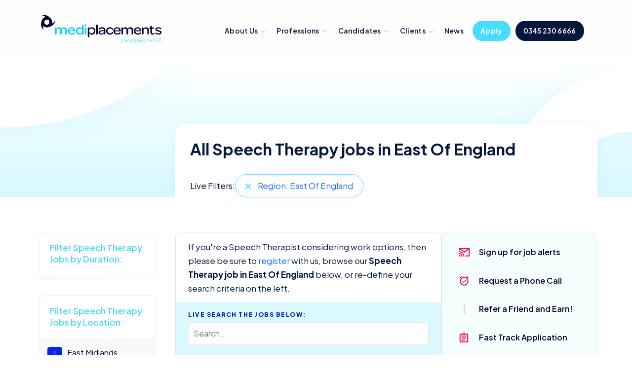

--- FILE ---
content_type: text/html
request_url: https://www.mediplacements.com/all_east-of-england_all_speech-therapy_jobs.html
body_size: 6326
content:
<!DOCTYPE html>
<!--[if lt IE 7 ]><html class="ie ie6" lang="en"> <![endif]-->
<!--[if IE 7 ]><html class="ie ie7" lang="en"> <![endif]-->
<!--[if IE 8 ]><html class="ie ie8" lang="en"> <![endif]-->
<!--[if (gte IE 9)|!(IE)]><!--><html lang="en"> <!--<![endif]-->
<head>

    <meta charset="utf-8">
    <meta http-equiv="x-ua-compatible" content="ie=edge">
	<title>All  Speech Therapist Jobs in East Of England - Speech Therapy Work - Mediplacements</title>
	<meta name="description" content="All  Speech Therapy Jobs and Speech Therapy News, Work in the UK as a All Speech Therapist, Speech Therapist NHS Jobs" />
    <meta name="keywords" content="All  Speech Therapy jobs, All Speech Therapy vacancies, All nhs Speech Therapy jobs, All Speech Therapy job, Speech Therapist jobs, uk Speech Therapists jobs" />
	        <meta property="og:logo" content="https://www.mediplacements.com/src/mediplacements-logo-og.png" />
        <meta property="og:type" content="website" />
        <meta property="og:site_name" content="Mediplacements" />
        <meta name="twitter:site" content="@mediplacements" />
        <meta property="fb:pages" content="169333153261" />
        <meta name="viewport" content="width=device-width, initial-scale=1, maximum-scale=1, user-scalable=0">
        <link rel="preconnect" href="https://fonts.googleapis.com">
        <link rel="preconnect" href="https://fonts.gstatic.com" crossorigin>
        <link href="https://fonts.googleapis.com/css2?family=Plus+Jakarta+Sans:ital,wght@0,200;0,300;0,400;0,500;0,600;0,700;0,800;1,200;1,300;1,400;1,500;1,600;1,700;1,800&display=swap" rel="stylesheet">
        <link rel='stylesheet' href='https://stackpath.bootstrapcdn.com/bootstrap/3.3.6/css/bootstrap.min.css'>
        <link href="https://cdn.jsdelivr.net/npm/bootstrap@5.2.0-beta1/dist/css/bootstrap.min.css" rel="stylesheet" integrity="sha384-0evHe/X+R7YkIZDRvuzKMRqM+OrBnVFBL6DOitfPri4tjfHxaWutUpFmBp4vmVor" crossorigin="anonymous">
        <script src="https://unpkg.com/scrollreveal@3.3.2/dist/scrollreveal.min.js"></script>
        <link rel="icon" type="image/png" sizes="32x32" href="./src/icon-mediplacements-swirl.svg">
        <link rel="apple-touch-icon" href="/src/icon-mediplacements-swirl.png">
        <link rel="mask-icon" href="./src/icon-mediplacements-swirl.svg" color="#FFFFFF">
        <link rel="icon" type="image/svg+xml" href="./src/icon-mediplacements-swirl.svg" />
        <meta name="theme-color" content="#FFFFFF">
        <link rel="stylesheet" href="https://cdn.jsdelivr.net/npm/swiper@11/swiper-bundle.min.css" />
        <script src="https://cdn.jsdelivr.net/npm/swiper@11/swiper-bundle.min.js"></script>
        <script src="./js/splitType.min.js"></script>
        <script src="./js/gsap.min.js"></script>
        <script src="./js/ScrollTrigger.min.js"></script>
        <script type="module" src="./js/cookieconsent-config.js"></script>
        <link rel="stylesheet" href="./newcss.css">
        <link rel="stylesheet" href="./navcss.css">
        <link rel="stylesheet" href="./homepage.css">
        <link rel="stylesheet" href="./subpage.css">
        <link rel="stylesheet" href="./about.css">
        <link rel="stylesheet" href="./clientProcess.css">
        <link rel="stylesheet" href="./footer.css">
        <link rel="stylesheet" href="./jobcss.css">
        <link rel="stylesheet" href="./cookie.css">
    
        <script type="application/ld+json">
        {
          "@context": "https://schema.org",
          "@type": "Corporation",
          "name": "Mediplacements",
          "url": "https://www.mediplacements.com",
          "logo": "https://www.mediplacements.com/src/mediplacements-schema-logo.png",
          "email" : "info@mediplacements.com",
          "address" : {
            "@type" : "PostalAddress",
            "streetAddress" : "110 Brooker Road",
            "addressLocality" : "Waltham Abbey",
            "addressRegion" : "Essex",
            "addressCountry" : "United Kingdom",
            "postalCode" : "EN9 1JH"
          },
          "sameAs": [
            "https://www.facebook.com/mediplacements",
            "https://www.instagram.com/mediplacements/",
            "http://www.linkedin.com/company/mediplacements/"
          ]
        }
        </script>

        <!-- Global site tag (gtag.js) - Google Analytics -->
        <script async src="https://www.googletagmanager.com/gtag/js?id=UA-68773-2"></script>
        <script> window.dataLayer = window.dataLayer || []; function gtag(){dataLayer.push(arguments);} gtag('js', new Date()); gtag('config', 'UA-68773-2'); </script>

        <!-- Global site tag (gtag.js) - Google Ads: 1059912305 -->
        <script async src="https://www.googletagmanager.com/gtag/js?id=AW-1059912305"></script>
        <script> window.dataLayer = window.dataLayer || []; function gtag(){dataLayer.push(arguments);} gtag('js', new Date()); gtag('config', 'AW-1059912305'); </script>
        
        <!-- Facebook Pixel Code -->
        <script>
        !function(f,b,e,v,n,t,s)
        {if(f.fbq)return;n=f.fbq=function(){n.callMethod?
        n.callMethod.apply(n,arguments):n.queue.push(arguments)};
        if(!f._fbq)f._fbq=n;n.push=n;n.loaded=!0;n.version='2.0';
        n.queue=[];t=b.createElement(e);t.async=!0;
        t.src=v;s=b.getElementsByTagName(e)[0];
        s.parentNode.insertBefore(t,s)}(window, document,'script',
        'https://connect.facebook.net/en_US/fbevents.js');
        fbq('init', '1026938811091763');
        fbq('track', 'PageView');
        </script>
        <noscript><img height="1" width="1" style="display:none"
        src="https://www.facebook.com/tr?id=1026938811091763&ev=PageView&noscript=1"
        /></noscript>
        <!-- End Facebook Pixel Code -->
     
    </head>
<body class="locationFiltered">

	
    <div class="over-menu"></div>
		
    <header class="header" id="header-scroll">

        <div class="container">
            <div class="row">
                <div class="col-xs-12">
                
                    <div class="desk-menu">
						<div class="logo">
							<h1 class="logo-medi">
								<a title="Mediplacements" href="https://www.mediplacements.com/">Mediplacements</a>
							</h1>
						</div>
                        
						<nav class="box-menu">
							<div class="mobileApply"><a href="medical-practitioner-application.php">Apply</a></div>
							<div class="mobileCall"><a href="tel:0345-230-6666" title="Call Mediplacements">Call Mediplacements</a></div>
                            <div class="mobileEmail"><a href="mailto:info@mediplacements.com" title="Email Mediplacements">Email Mediplacements</a></div>
							<div class="menu-container">
								<div class="menu-head">
									<a href="#" title="TPG" class="swirlSideNav">TPG</a>
								</div>
								<div class="menu-header-container">
									<ul id="cd-primary-nav" class="menu">
										
                                        <li class="menu-item menu-item-has-children">
											<a href="#">About Us</a>
											<ul class="sub-menu">
												<li class="menu-item">
													<a href="about-mediplacements.php" title="The Mediplacements Story">The Mediplacements Story</a>
												</li>
												<li class="menu-item">
													<a href="medical-recruitment-accreditations.php" title="Medical Recruitment Accreditations">Accreditations</a>
												</li>
												<li class="menu-item">
													<a href="contact-mediplacements.php" title="Contact Mediplacements">Contact Us</a>
												</li>
											</ul>
										</li>
										<li class="menu-item menu-item-has-children dropProfession">
											<a href="#">Professions</a>
											<ul class="sub-menu">
                                                
                                                <li class="menu-item menu-item-has-children dropAudio">
													<a href="audiology-specialists.php">Audiology</a>
													<ul class="sub-menu">
														<li class="menu-item">
															<a href="audiology-specialists.php" title="Audiology Recruitment">Audiology Recruitment</a>
														</li>
														<li class="menu-item">
															<a href="https://www.mediplacements.com/all_uk_all_audiology_jobs.html" title="Audiology Jobs">Audiology Jobs</a>
														</li>
														<li class="menu-item">
															<a href="audiology-frequently-asked-questions.php" title="Audiology FAQ">Audiology FAQ</a>
														</li>
														<li class="menu-item">
															<a href="audiology-testimonials.php" title="Audiology Testimonials">Audiology Testimonials</a>
														</li>
                                                    </ul>
												</li> 

                                                <li class="menu-item menu-item-has-children dropBioSci">
													<a href="biomedical-science-specialists.php">Biomedical Science</a>
													<ul class="sub-menu">
														<li class="menu-item">
															<a href="biomedical-science-specialists.php" title="Biomedical Science Recruitment">BMS Recruitment</a>
														</li>
														<li class="menu-item">
															<a href="https://www.mediplacements.com/all_uk_all_biomedical-science_jobs.html" title="Biomedical Science Jobs">BMS Jobs</a>
														</li>
														<li class="menu-item">
															<a href="biomedical-science-frequently-asked-questions.php" title="Biomedical Science FAQ">BMS FAQ</a>
														</li>
														<li class="menu-item">
															<a href="biomedical-science-testimonials.php" title="Biomedical Science Testimonials">BMS Testimonials</a>
														</li>
                                                    </ul>
												</li> 

                                                <li class="menu-item menu-item-has-children dropCardiac">
                                                    <a href="cardiac-physiology-specialists.php">Cardiac Physiology</a>
                                                    <ul class="sub-menu">
                                                        <li class="menu-item">
                                                            <a href="cardiac-physiology-specialists.php" title="Cardiac Physiology Recruitment">Cardiac Recruitment</a>
                                                        </li>
                                                        <li class="menu-item">
                                                            <a href="https://www.mediplacements.com/all_uk_all_cardiac-physiology_jobs.html" title="Cardiac Physiology Jobs">Cardiac Jobs</a>
                                                        </li>
                                                        <li class="menu-item">
                                                            <a href="cardiac-physiology-frequently-asked-questions.php" title="Cardiac Physiology FAQ">Cardiac FAQ</a>
                                                        </li>
														<li class="menu-item">
															<a href="cardiac-physiology-testimonials.php" title="Cardiac Physiology Testimonials">Cardiac Testimonials</a>
														</li>
                                                    </ul>
                                                </li> 

                                                <li class="menu-item menu-item-has-children dropDietetics">
                                                    <a href="dietetics-specialists.php">Dietetics</a>
                                                    <ul class="sub-menu">
                                                        <li class="menu-item">
                                                            <a href="dietetics-specialists.php" title="Dietetics Recruitment">Dietetics Recruitment</a>
                                                        </li>
                                                        <li class="menu-item">
                                                            <a href="https://www.mediplacements.com/all_uk_all_dietetics_jobs.html" title="Dietetics Jobs">Dietetics Jobs</a>
                                                        </li>
                                                        <li class="menu-item">
                                                            <a href="dietetics-frequently-asked-questions.php" title="Dietetics FAQ">Dietetics FAQ</a>
                                                        </li>
														<li class="menu-item">
															<a href="dietetics-testimonials.php" title="Dietetics Testimonials">Dietetics Testimonials</a>
														</li>
                                                    </ul>
                                                </li> 

                                                <li class="menu-item menu-item-has-children dropPharmacy">
                                                    <a href="pharmacy-specialists.php">Pharmacy</a>
                                                    <ul class="sub-menu">
                                                        <li class="menu-item">
                                                            <a href="pharmacy-specialists.php" title="Pharmacy Recruitment">Pharmacy Recruitment</a>
                                                        </li>
                                                        <li class="menu-item">
                                                            <a href="https://www.mediplacements.com/all_uk_all_pharmacy_jobs.html" title="Pharmacy Jobs">Pharmacy Jobs</a>
                                                        </li>
                                                        <li class="menu-item">
                                                            <a href="pharmacy-frequently-asked-questions.php" title="Pharmacy FAQ">Pharmacy FAQ</a>
                                                        </li>
														<li class="menu-item">
															<a href="pharmacy-testimonials.php" title="Pharmacy Testimonials">Pharmacy Testimonials</a>
														</li>
                                                    </ul>
                                                </li> 

                                                <li class="menu-item menu-item-has-children dropPhlebotomy">
                                                    <a href="phlebotomy-specialists.php">Phlebotomy</a>
                                                    <ul class="sub-menu">
                                                        <li class="menu-item">
                                                            <a href="phlebotomy-specialists.php" title="Phlebotomy Recruitment">Phlebotomy Recruitment</a>
                                                        </li>
                                                        <li class="menu-item">
                                                            <a href="https://www.mediplacements.com/all_uk_all_phlebotomy_jobs.html" title="Phlebotomy Jobs">Phlebotomy Jobs</a>
                                                        </li>
                                                        <li class="menu-item">
                                                            <a href="phlebotomy-frequently-asked-questions.php" title="Phlebotomy FAQ">Phlebotomy FAQ</a>
                                                        </li>
														<li class="menu-item">
															<a href="phlebotomy-testimonials.php" title="Phlebotomy Testimonials">Phlebotomy Testimonials</a>
														</li>
                                                    </ul>
                                                </li> 

                                                <li class="menu-item menu-item-has-children dropPodiatry">
                                                    <a href="podiatry-specialists.php">Podiatry</a>
                                                    <ul class="sub-menu">
                                                        <li class="menu-item">
                                                            <a href="podiatry-specialists.php" title="Podiatry Recruitment">Podiatry Recruitment</a>
                                                        </li>
                                                        <li class="menu-item">
                                                            <a href="https://www.mediplacements.com/all_uk_all_podiatry_jobs.html" title="Podiatry Jobs">Podiatry Jobs</a>
                                                        </li>
                                                        <li class="menu-item">
                                                            <a href="podiatry-frequently-asked-questions.php" title="Podiatry FAQ">Podiatry FAQ</a>
                                                        </li>
														<li class="menu-item">
															<a href="podiatry-testimonials.php" title="Pharmacy Testimonials">Podiatry Testimonials</a>
														</li>
                                                    </ul>
                                                </li> 

                                                <li class="menu-item menu-item-has-children dropRadiography">
                                                    <a href="radiography-specialists.php">Radiography</a>
                                                    <ul class="sub-menu">
                                                        <li class="menu-item">
                                                            <a href="radiography-specialists.php" title="Radiography Recruitment">Radiography Recruitment</a>
                                                        </li>
                                                        <li class="menu-item">
                                                            <a href="https://www.mediplacements.com/all_uk_all_radiography_jobs.html" title="Radiography Jobs">Radiography Jobs</a>
                                                        </li>
                                                        <li class="menu-item">
                                                            <a href="radiography-frequently-asked-questions.php" title="Radiography FAQ">Radiography FAQ</a>
                                                        </li>
														<li class="menu-item">
															<a href="radiography-testimonials.php" title="Radiography Testimonials">Radiography Testimonials</a>
														</li>
                                                    </ul>
                                                </li> 
                                                
                                                <li class="menu-item menu-item-has-children dropSpeech">
                                                    <a href="speech-therapy-specialists.php">Speech Therapy</a>
                                                    <ul class="sub-menu">
                                                        <li class="menu-item">
                                                            <a href="speech-therapy-specialists.php" title="Speech Therapy Recruitment">Speech Recruitment</a>
                                                        </li>
                                                        <li class="menu-item">
                                                            <a href="https://www.mediplacements.com/all_uk_all_speech-therapy_jobs.html" title="Speech Therapy Jobs">Speech Jobs</a>
                                                        </li>
                                                        <li class="menu-item">
                                                            <a href="speech-therapy-frequently-asked-questions.php" title="Speech Therapy FAQ">Speech FAQ</a>
                                                        </li>
                                                        <li class="menu-item">
                                                            <a href="speech-therapy-testimonials.php" title="Speech Therapy Testimonials">Speech Testimonials</a>
                                                        </li>
                                                    </ul>
                                                </li> 

                                                <li class="menu-item menu-item-has-children dropSterile">
                                                    <a href="sterile-services-specialists.php">Sterile Services</a>
                                                    <ul class="sub-menu">
                                                        <li class="menu-item">
                                                            <a href="sterile-services-specialists.php" title="Sterile Services Recruitment">Sterile Recruitment</a>
                                                        </li>
                                                        <li class="menu-item">
                                                            <a href="https://www.mediplacements.com/all_uk_all_sterile-services_jobs.html" title="Sterile Services Jobs">Sterile Jobs</a>
                                                        </li>
                                                        <li class="menu-item">
                                                            <a href="sterile-services-frequently-asked-questions.php" title="Sterile Services FAQ">Sterile FAQ</a>
                                                        </li>
														<li class="menu-item">
															<a href="sterile-services-testimonials.php" title="Radiography Testimonials">Sterile Testimonials</a>
														</li>
                                                    </ul>
                                                </li> 

											</ul>
										</li>
										<li class="menu-item menu-item-has-children">
											<a href="#">Candidates</a>
											<ul class="sub-menu">
                                                <li class="menu-item">
													<a href="health-professionals-recruitment-services.php" title="Why choose Mediplacements">Why Mediplacements?</a>
												</li>
                                                <li class="menu-item">
                                                    <a href="come-to-the-uk.php" title="Australian and New Zealand Locums in the UK">Aus &amp; NZ Candidates</a>
                                                </li>
                                                <li class="menu-item">
                                                    <a href="recruiting-permanent-jobs.php" title="Permanent Recruitment Division">Permanent Recruitment</a>
                                                </li>
												<li class="menu-item">
													<a href="refer-a-friend.php" title="Refer a Medical Professional">Refer a friend<span>Earn £250!</span></a>
												</li>
												<li class="menu-item">
													<a href="medical-jobs-online-training.php" title="Online Training">Online Training</a>
												</li>
												<li class="menu-item">
													<a href="alert-signup.php" title="Medical Professionals Job Alerts">Job Alerts</a>
												</li>
                                                <li class="menu-item">
													<a href="request-a-phone-call.php" title="Request a call">Request a Call</a>
												</li>
												<li class="menu-item">
													<a href="document-downloads.php" title="Physiotherapy Document Downloads">Document Downloads</a>
												</li>
												<li class="menu-item">
													<a href="full-online-registration.php" title="Medical Locum Registration">Full Registration</a>
												</li>
                            					                                                <li class="menu-item">
													<a href="medical-practitioner-application.php" class="greenNav" title="Fast Healthcare Professional Application"><i class="ic-rocket-white"></i>Fast Application</a>
												</li>
											</ul>
										</li>
										<li class="menu-item menu-item-has-children">
											<a href="#" title="Medical Professional Provider">Clients</a>
											<ul class="sub-menu">
												<li class="menu-item">
													<a href="medical-profession-recruitment-agency.php" title="Mediplacements Client Staffing Processs">Our Process</a>
												</li>
												<li class="menu-item">
													<a href="temporary-recruitment-process.php" title="Temporary Staffing Recruitment">Temporary Staffing</a>
												</li>
												<li class="menu-item">
													<a href="permanent-recruitment-process.php" title="Permanent Staffing Recruitment">Permanent Staffing</a>
												</li>
												<li class="menu-item">
													<a href="insourcing.php" title="RTT Insourcing">RTT Insourcing</a>
												</li>
												<li class="menu-item">
													<a href="managed-services.php" title="Managed Services">Managed Services</a>
												</li>
												<li class="menu-item">
													<a href="submit_vacancy.php" title="Submit a vacancy">Submit a Vacancy</a>
												</li>
												<li class="menu-item">
                                                    <a href="client-document-downloads.php" title="Client Document Downloads">Document Downloads</a>
												</li>
											</ul>
										</li>
										<li class="contact menu-item ">
											<a href="https://www.mediplacements.com/internal-news/index.php" title="">News</a>
										</li>
										<li class="contact menu-item navApply">
											<a href="medical-practitioner-application.php" title="Apply for medical recriuitment work">Apply</a>
										</li>
										<li class="contact menu-item navCall">
											<a href="tel:0345-230-6666">0345 230 6666</a>
										</li>
									</ul>
								</div>
								<div class="menu-foot">
									<div class="social">
										<a href="https://www.facebook.com/mediplacements" target="_blank"><i class="icon-tpg-facebook"></i> Facebook</a>
										<a href="https://twitter.com/mediplacements" target="_blank"><i class="icon-tpg-twitter"></i> Twitter</a>
										<a href="https://www.instagram.com/mediplacements/" target="_blank"><i class="icon-tpg-instagram"></i> Instagram</a>
										<a href="https://www.linkedin.com/company/mediplacements/" target="_blank"><i class="icon-tpg-linkedin"></i> LinkedIn</a>
									</div>
									<hr/>
									<address>
										<a href="mailto:info@mediplacements.com"><i class="ic-mail"></i>info@mediplacements.com</a>
										<a href="https://maps.app.goo.gl/PiNDTm2xKGmpAgQd9" target="_blank"><i class="ic-location"></i>110 Brooker Road</a>
									</address>
								</div>
							</div>
							<div class="hamburger-menu">
								<div class="bar"></div>
							</div>
						</nav>
					</div>

                    </div>
            </div>
        </div>
    </header>


	<div class="jobSectionHeader flexy" id="jobSec">

		<div class="container-lg">

			<div class="row">

                
				<div class="d-none d-lg-block col-12 col-md-3 px-5 px-lg-0">

				</div>

				<div class="col-12 col-lg-9 px-5 px-lg-0 jobHeader" id="jobStick">

            	    
                    <h1>All  Speech Therapy jobs in East Of England</h1>

					        <div class="filtering">
            <div>Live Filters:</div>
            <a href="https://www.mediplacements.com/all_uk_all_speech-therapy_jobs.html">Region: East Of England</a>        </div>
                      
				</div>

            </div>

        </div>

        <div class="whiteFade"></div>
        <div class="greenFade"></div>

        <div class="headerSwirlContainer1">
        <div class="headerRotateSwirl1">&nbsp;</div>

    </div>

    <div class="headerSwirlContainer2">
    <div class="headerRotateSwirl2">&nbsp;</div>

    </div>

</div>

<div class="subSection">

    <div class="container-lg">

        <div class="row">

            <div class="col-12 col-lg-3 px-5 px-lg-0">

                <a class="subNavToggle">View job filters</a>

                <div class="sideNavWrapper">
                
                    <ul class="jobSideNav">
                        <li><h3>Filter Speech Therapy Jobs by Duration:</h3></li>
                                            </ul>

                    <ul class="jobSideNav">
                        <li><h3>Filter  Speech Therapy Jobs by Location:</h3></li>
                        <li><a href="https://www.mediplacements.com/all_east-midlands_all_speech-therapy_jobs.html" title="East Midlands Speech Therapy Jobs"><span>1</span>East Midlands</a></li><li><a href="https://www.mediplacements.com/all_kent-and-medway_all_speech-therapy_jobs.html" title="Kent and Medway Speech Therapy Jobs"><span>2</span>Kent and Medway</a></li><li><a href="https://www.mediplacements.com/all_london_all_speech-therapy_jobs.html" title="London Speech Therapy Jobs"><span>11</span>London</a></li><li><a href="https://www.mediplacements.com/all_nationwide_all_speech-therapy_jobs.html" title="Nationwide Speech Therapy Jobs"><span>1</span>Nationwide</a></li><li><a href="https://www.mediplacements.com/all_north-west-england_all_speech-therapy_jobs.html" title="North West England Speech Therapy Jobs"><span>2</span>North West England</a></li><li><a href="https://www.mediplacements.com/all_scotland_all_speech-therapy_jobs.html" title="Scotland Speech Therapy Jobs"><span>1</span>Scotland</a></li><li><a href="https://www.mediplacements.com/all_south-east-coast_all_speech-therapy_jobs.html" title="South East Coast Speech Therapy Jobs"><span>4</span>South East Coast</a></li><li><a href="https://www.mediplacements.com/all_wales_all_speech-therapy_jobs.html" title="Wales Speech Therapy Jobs"><span>1</span>Wales</a></li><li><a href="https://www.mediplacements.com/all_west-midlands_all_speech-therapy_jobs.html" title="West Midlands Speech Therapy Jobs"><span>2</span>West Midlands</a></li><li><a href="https://www.mediplacements.com/all_yorkshire-and-humber_all_speech-therapy_jobs.html" title="Yorkshire and Humber Speech Therapy Jobs"><span>1</span>Yorkshire and Humber</a></li><li><a href="https://www.mediplacements.com/all_northern-ireland_all_speech-therapy_jobs.html" title="Northern Ireland Speech Therapy Jobs"><span>1</span>Northern Ireland</a></li><li><a href="https://www.mediplacements.com/all_uk_all_speech-therapy_jobs.html" class="removesearch">Remove location filter</a></li>                    </ul>

                    <ul class="jobSideNav">
                        <li><h3>Filter  Speech Therapy Jobs by Specialty:</h3></li>
                                            </ul>
                    
                    <a href="./health-professionals-recruitment-services.php" class="jobSideCandidates">Candidates love Mediplacements!<span></span></a>

                </div>

            </div>

            <div class="col-12 col-lg-9 px-5 px-lg-0 " id="jobList">

                <div class="jobtopSection">

                    <div class="jobOpeningPara">
                    
                        <p>If you're a Speech Therapist considering work options, then please be sure to <a href="./medical-practitioner-application.php" title="Speech Therapist Registration">register</a> with us, browse our <strong><span class="count"></span>   Speech Therapy job  in East Of England</strong> below, or re-define your search criteria <span class="onlyMobile">above</span> <span class="onlyDesktop">on the left</span>.</p>
						
                        <div class="keyfilter">

                            <p>Live search the jobs below:</p>
                            <input type="search" class="search" placeholder="Search...">  

                        </div>

                    </div>

                    <div class="jobOpeningButtons">

                        <a class="jobOpeningButton1" href="alert-signup.php">Sign up for job alerts</a>
                        <a class="jobOpeningButton2" href="request-a-phone-call.php">Request a Phone Call</a>
                        <a class="jobOpeningButton3" href="refer-a-friend.php">Refer a Friend and Earn!</a>
                        <a class="jobOpeningButton4" href="medical-practitioner-application.php">Fast Track Application</a>

                    </div>

                </div>

                <div class="list">
                            
                        
                                                    
                </div>

                <ul class="pagination pagination-lg"></ul>  

            </div>

        </div>

    </div>

</div>


    <div class="footer  footerNoTopPadding">

        <div class="footerSwirlContainer1">
            <div class="footerRotateSwirl1">&nbsp;</div>
        </div>

        <div class="container-lg flexy">

            <div class="row">

                <div class="col-12 flexy">

                    <div class="mediplacementsFooterLogo">Mediplacements</div>

                    <div class="footerNav1 footerLinks">

                        <a href="https://careers.tpgplc.com/jobs" target="_blank">Careers <span>We're hiring!</span></a>
                        
                    </div>

                    <div class="footerNav1 footerSocial">

                        <a href="https://www.facebook.com/mediplacements" target="_blank"><i class="icon-tpg-facebook"></i> Facebook</a>
                        <a href="https://twitter.com/mediplacements" target="_blank"><i class="icon-tpg-twitter"></i> Twitter</a>
                        <a href="https://www.instagram.com/mediplacements/" target="_blank"><i class="icon-tpg-instagram"></i> Instagram</a>
                        <a href="https://www.linkedin.com/company/mediplacements/" target="_blank"><i class="icon-tpg-linkedin"></i> LinkedIn</a>
                        
                    </div>

                    <div class="footerNav1 footerContact">

                        <a href="tel:0345-230-6666">Give us a call (08:00-20:00 Mon-Fri)  <span>0345 230 6666</span></a>
                        <a href="mailto:info@mediplacements.com">Email: <span>info@mediplacements.com</span></a>
                        <a href="https://maps.app.goo.gl/PiNDTm2xKGmpAgQd9" target="_blank">We're at: <span>110 Brooker Road, Waltham Abbey, Essex, EN9 1JH.</span></a>
                        
                    </div>

                    <div class="footerNav1 footerContact">

                        <a class="footTPG" href="#">A member of The Placement Group</a>
                        
                        <div class="footGroup">

                            <a href="https://www.justot.co.uk" target="_blank">JustOT</a>
                            <a href="https://www.justnurses.co.uk" target="_blank">JustNurses</a>
                            <a href="https://www.justphysio.co.uk" target="_blank">JustPhysio</a>
                            <a href="https://www.tpgmedical.co.uk" target="_blank">TPG Medical</a>
                            <a href="https://www.tpg.international" target="_blank">TPG International</a>

                        </div>

                    </div>

                    <div class="footerNav1 footerContact footerTerms">

                        <p><a href="./privacy.php">Terms of Use & Privacy Policy</a></p>
                        <p><a href="https://www.tpgplc.com/privacyhub/" target="_blank">Privacy Hub</a></p>
                        <p>© 2026 Mediplacements</p>
                        <p>Reg. 05754892</p>
                        <p>VAT. 893520114</p>
                        <p><a href="https://www.boldux.co.uk" target="_blank">Built by...</a></p>
                        
                    </div>

                </div>

            </div>

        </div>

    </div>

    
    <script src="https://cdn.jsdelivr.net/npm/bootstrap@5.2.0-beta1/dist/js/bootstrap.bundle.min.js" integrity="sha384-pprn3073KE6tl6bjs2QrFaJGz5/SUsLqktiwsUTF55Jfv3qYSDhgCecCxMW52nD2" crossorigin="anonymous"></script>
    <script src="https://ajax.googleapis.com/ajax/libs/jquery/3.7.1/jquery.min.js"></script>
    <script src="//cdnjs.cloudflare.com/ajax/libs/list.js/2.3.1/list.min.js"></script>
    <script src="./script.js"></script>
    <script src="./js/jquery.cookie.js"></script>
    
<script>

var monkeyList = new List('jobList', {
    valueNames: ['title','ref'],
    page: 21,
    pagination: [{
    outerWindow: 3,
    innerWindow: 3
    }]
});

var $count = $('.count')
$count.append(monkeyList.size());
monkeyList.on('searchComplete', function(){
    $count.text(monkeyList.update().matchingItems.length);
});

window.onscroll = function() {myFunction()};

var header = document.getElementById("jobStick");
var sticky = header.offsetTop;
var stickyBottom = header.offsetTop + header.offsetHeight;

function myFunction() {
    if (window.pageYOffset > stickyBottom) {
        header.classList.add("sticky");
        $('#jobList').addClass('jobMobile');
        $('#jobSec').addClass('jobScrolled');
    } else {
        header.classList.remove("sticky");
        $('#jobList').removeClass('jobMobile');
        $('#jobSec').removeClass('jobScrolled');
    }
}

</script>
</body>
</html>


--- FILE ---
content_type: text/css
request_url: https://www.mediplacements.com/about.css
body_size: 2955
content:
.aboutHeader,
.aboutHeader h1 {

    text-align:center;

}

.aboutpageSectionHeader {
    background: linear-gradient(180deg, #FFF 20%, #f0fafc 100%);
    height:auto;
    padding: 6vh 0 11vh 0;
    position:relative;
    width:100%;
    overflow: hidden;
    text-align: center;
    min-height: 530px;
}

.aboutHeader {

    z-index:5;
    display: flex;
    gap:20px;
    flex-direction: column;
    align-items: center;

}

.aboutpageSectionHeader h1 {

    text-align: center;
    color:var(--JustPhysio-DarkBlue);
    padding:0 8vw;
    font-size: 5.2vw;
    font-weight: 800;

}

.aboutpageSectionHeader h2 {
    
    color:var(--JustPhysio-LightBlue);
    padding:0 8vw;
    font-size: 4vw;

}

@media (min-width: 576px) { 

    .aboutpageSectionHeader h1 {

        font-size: 4.2vw;
    
    }

    .aboutpageSectionHeader h2 {
        
        font-size: 3vw;
    
    }

}

@media (min-width: 768px) { 

    .aboutpageSectionHeader {
        padding: 15vh 0 11vh 0;
    }
    
    .aboutpageSectionHeader h2 {
        
        padding:0 8vw;
        font-size: 2.3vw;
        
    }

    .aboutpageSectionHeader h1 {

        padding:0 8vw;
        font-size: 4.2vw;
    
    }

}

@media (min-width: 991px) { 

    .aboutpageSectionHeader {
        height: 72svh;
        min-height: 600px;
        max-height: 680px;
        gap:40px;
        padding: 5vh 0 0 0;
    }

    .aboutpageSectionHeader h1 {
        padding: 30px 0 0 0;
        font-size: 42px;
        line-height: 1.1;
        margin:0;
        font-weight: 700;
    }

    .aboutpageSectionHeader h2 {
        
        padding:0;
        font-size: 2vw;
        line-height: 1.2;
    
    }
    
    .aboutHeader {

        gap:30px;
    
    }

}

@media (min-width: 1200px) { 
    
    .aboutpageSectionHeader {
        height: 88svh;
        max-height: 800px;
        gap:40px;
        padding: 3vh 0 6vh 0;
    }

    .aboutpageSectionHeader h1 {

        font-size: 48px;
        padding:0 16vw;

    }

    .aboutpageSectionHeader h2 {
        
        padding:0 12vw;
        font-size: 1.6vw;
        line-height: 1.2;
    
    }

}

@media (min-width: 1400px) { 

    .aboutpageSectionHeader h2 {
        
        padding:0 9vw;
        font-size: 1.5vw;
        line-height: 1.3;
    
    }

}

@media (min-width: 1600px) { 

    .aboutpageSectionHeader h1 {

        font-size: 50px;
        padding:0 12vw;

    }

}

.staffPics {
    width:100%;
    height:100px;
    background: url('./src/jpStaffLoopColour200.png') top center repeat;
    background-size:cover;
    position: absolute;
    bottom:0;
    left:0;
    z-index: 1;
    opacity: 0;
    filter: drop-shadow(0px 0px 8px var(--JustPhysio-TransBlue));
    -webkit-animation: slide 60s linear infinite;
}

.fadeInSlow {

    opacity: 0;
    animation: fadeInDelay 1.9s 1;
    -webkit-animation: fadeInDelay 1.9s 1;
    animation-fill-mode: forwards;

}

@-webkit-keyframes slide {
    from { background-position: 0 0; }
    to { background-position: 200vw 0; }
}

@keyframes fadeInDelay {
    0% {
        opacity: 0.0;
    }
    80% {
        opacity: 0.0;
    }
    100% {
        opacity: 1.0;
    }
}

@-webkit-keyframes fadeInDelay {
    0% {
        opacity: 0.0;
    }
    80% {
        opacity: 0.0;
    }
    100% {
        opacity: 1.0;
    }
}

@media (min-width: 576px) { 
    
    .staffPics {
        height: 100px;
    }

}

@media (min-width: 768px) { 
    
    .staffPics {
        height: 84px;
        background: url('./src/jpStaffLoopColour200.png') center center repeat-x;
        background-size: 156% auto;
    }

}

@media (min-width: 991px) { 
    
    .staffPics {
        height: 96px;
        background: url('./src/jpStaffLoopColour200.png') bottom left repeat-x;
        background-size: 140% auto;
    }

}

@media (min-width: 1200px) { 
    
    .staffPics {
        height: 150px;
        background-size: 180% auto;
        -webkit-animation: slide 90s linear infinite;
    }

}

@media (min-width: 1400px) { 
    
    .staffPics {
        background-size: 154% auto;
    }

}

@media (min-width: 1600px) { 
    
    .staffPics {
        background-size: 134% auto;
    }

}

@media (min-width: 1900px) { 
    
    .staffPics {
        background-size: 112% auto;
    }

}

/* General Sections */

.aboutSection {
    height:auto;
    padding:var(--hpSectionPaddingSM) 0;
    display: inline-block;
    width:100%;
    transition: all 0.1s;

}

.aboutSection.enable {

    transition: all 0.1s;

}

@media (min-width: 991px) { 

    .aboutSection {
        padding:var(--hpSectionPaddingMD) 0;
    }

}

.aboutSection h3 {

    font-size:var(--SectionTitleSM);
    padding:0 0 20px 0;
    color: var(--JustPhysio-LightBlue);

}

.aboutSection h3 span {

    color: var(--JustOT-LightGreen);

}

.aboutSection p {

    font-size:var(--SectionParaSM);
    padding:0 0 20px 0;
    color: var(--JustPhysio-DarkBlue);

}

@media (min-width: 991px) { 

    .aboutSection h3 {
        
        font-size:var(--SectionTitleMD);
        padding: 0px 0 30px 0;
        line-height:1.4;
    
    }

    .aboutSection p {
        
        font-size:var(--SectionParaMD);
        padding: 0 0 30px 0;
      
    }

    .aboutSection .subFlex {

        text-align:right;

    }
  
    .aboutSection .subButtons {
        
        width: 100%;
        justify-content: flex-end;

    }   

}

@media (min-width: 1600px) { 

    .aboutSection h3 {
        
        font-size:var(--SectionTitleLG);
        padding: 0px 0 34px 0;
        line-height:1.4;
    
    }

    .aboutSection p {
        
        font-size:var(--SectionParaLG);
        padding: 0 0 34px 0;
      
    }

}

/* About Section 1 */

.aboutOne {

    background: #ffffff;
    overflow: hidden;

}

.sectionRotateBean {

    display: inline-block;
    position: relative;
    background: url(./src/otBgAboutOne.svg) center center no-repeat;
    background-size: contain;
    animation: fadeInHp 0.5s ease-in-out forwards, spin 60s linear infinite;
    width: 75%;
    height: 75%;

}

.aboutFounded {

    height:300px;
    width:80%;
    max-width: 550px;
    margin: 0 0 30px 0;
    position: relative;
    overflow: visible;
    
} 

@media (min-width: 991px) { 

    .aboutFounded {
    
        height:100%;
        width:100%;
        margin:0 0 0 0;
        overflow:visible;
        
    } 

    .sectionRotateBean {

        width: 100%;
        height: 100%;

    }

}

.aboutSection .aboutFounded { display:inline-block; height:310px;}
.aboutSection.enable .aboutFounded { display:inline-block; height:310px; }

@media (min-width: 576px) { 
    
    .aboutSection .aboutFounded { display:inline-block; height:330px;}
    .aboutSection.enable .aboutFounded { display:inline-block; height:330px; }

}

@media (min-width: 768px) {
    
    .aboutSection .aboutFounded { display:inline-block; height:360px;}
    .aboutSection.enable .aboutFounded { display:inline-block; height:360px;  }

}


@media (min-width: 991px) {

    .aboutSection .aboutFounded { display:inline-block; height:410px;}
    .aboutSection.enable .aboutFounded { display:inline-block; height:410px; }

}

.aboutSection .aboutFounded .ani1,
.aboutSection .aboutFounded .ani2 ,
.aboutSection .aboutFounded .ani3 { 

    display:none; 

}

.aboutSection.enable .aboutFounded .ani1,
.aboutSection.enable .aboutFounded .ani2 ,
.aboutSection.enable .aboutFounded .ani3 { 

    display:inline-block;  

}
        
.aboutFounded .ani1,
.aboutFounded .ani2,
.aboutFounded .ani3 {
    
    display: inline;
    -webkit-animation: fadeInHp 0.5s ease-in-out forwards;
    animation: fadeInHp 0.5s ease-in-out forwards;
    opacity: 0;
    position: absolute;
    border-radius: 20px;
    z-index:2;
    filter: drop-shadow(0px 0px 10px var(--JustPhysio-TransBlue));

}

.aboutFounded .ani1 {

    background: url("./src/otAboutOnePic2b.png") center center no-repeat;
    background-size: 70% auto;
    animation-delay: 0.5s;
    top:0px;
    left:0px;
    width:100%;
    height:100%;

}

.aboutFounded .ani2 {

    background: url("./src/jpAboutPic1.png") center center no-repeat;
    background-size: contain;
    animation-delay: 0.8s;
    top:-20px;
    left:-20px;
    width:55%;
    height:140px;

}

.aboutFounded .ani3 {

    background: url("./src/otAboutOnePic3.png") center center no-repeat;
    background-size: contain;
    animation-delay: 1.1s;
    bottom:0px;
    right:10px;
    width:200px;
    height:140px;

}

@media (min-width: 576px) { 

    .aboutFounded .ani1 {

        background-size: 60% auto;
    
    }
    
    .aboutFounded .ani2 {
    
        
        top:-10px;
        left:-60px;
    
    }
    
    .aboutFounded .ani3 {
    
        bottom:-10px;
        width:280px;
        height:160px;
    
    }

}

@media (min-width: 991px) { 
    
    .aboutFounded .ani1 {

        background-size: 80% auto;
        top:10%;
        left:10%;
        width:80%;
        height:80%;
    
    }
    
    .aboutFounded .ani2 {
    
        
        top:10px;
        left:-60px;
    
    }
    
    .aboutFounded .ani3 {
    
        bottom:10px;
        right:0px;
        width:280px;
        height:160px;
    
    }

}

/* About Section 2 */

:root {
    --white: #fff;
    --black: #323135;
    --crystal: #a8dadd;
    --columbia-blue: #cee9e4;
    --midnight-green: #d4e9f0;
    --yellow: #ffffff;
    --timeline-gradient: #d4e9f0 0%, rgba(206, 233, 228, 0) 100%;
}

.aboutTwo {

    background: var(--JustPhysio-LightBG);

}

.timeline {
    position: relative;
    white-space: nowrap;
    width: 100%;
    padding: 0 10px;
    margin: 0 auto;
    display: grid;
    grid-template-columns: 100% auto;
    grid-gap: 20px;
    background:#d4e9f0;
    border-radius:10px;
    overflow:hidden;
    margin:10px 0 0 0;
}

@media (min-width: 991px) { 

    .timeline {

        margin:20px 0 0 0;

    }

}

@media (min-width: 1200px) { 

    .timeline {

        margin:30px 0 0 0;

    }

}
  
  
  .timeline::before,
  .timeline::after {
    content: "";
    position: absolute;
    top: 0;
    bottom: 30px;
    width: 70px;
    z-index: 2;
  }
  
  .timeline::after {
    right: 0;
    background: linear-gradient(270deg, var(--timeline-gradient));
  }
  
  .timeline::before {
    /* left: 340px; */
    background: linear-gradient(90deg, var(--timeline-gradient));
  }
  
  .timeline ol::-webkit-scrollbar {
    height: 12px;
  }
  
  .timeline ol::-webkit-scrollbar-thumb,
  .timeline ol::-webkit-scrollbar-track {
    border-radius: 92px;
  }
  
  .timeline ol::-webkit-scrollbar-thumb {
    background: var(--midnight-green);
  }
  
  .timeline ol::-webkit-scrollbar-track {
    background: var(--yellow);
  }
  
  .timeline ol {
    font-size: 0;
    padding: 210px 0;
    transition: all 1s;
    overflow-x: scroll;
    scroll-snap-type: x mandatory;
    scrollbar-color: var(--yellow) var(--midnight-green);
    width: 100%;
  }
  
  .timeline ol li {
    position: relative;
    display: inline-block;
    list-style-type: none;
    width: 200px;
    height: 5px;
    background: var(--white);
    scroll-snap-align: start;
  }
  
  .timeline ol li:last-child {
    width: 300px;
  }  

  .timeline ol li:first-child {
    width: 40px;
  }
  
  
  .timeline ol li:not(:first-child) {
    margin-left: 14px;
  }
  
  .timeline ol li:not(:last-child)::after {
    content: "";
    position: absolute;
    top: 50%;
    left: calc(100% + 1px);
    bottom: 0;
    width: 16px;
    height: 16px;
    transform: translateY(-50%);
    border-radius: 50%;
    background: #588290;
    z-index: 1;
  }
  
  .timeline ol li div {
    position: absolute;
    left: calc(100% + 7px);
    width: 280px;
    padding: 15px;
    font-size: 14px;
    white-space: normal;
    color: var(--JustPhysio-DarkBlue);
    background: var(--white);
    border-radius: 0 10px 10px 10px;
  }

  .timeline ol li div h5 {

    font-weight:600;
    color:var(--TPG-Hot-Blue-Dark);
    font-size:14px;

  }
  
  .timeline ol li div::before {
    content: "";
    position: absolute;
    top: 100%;
    left: 0;
    width: 0;
    height: 0;
    border-style: solid;
  }
  
  .timeline ol li:nth-child(odd) div {
    top: -16px;
    transform: translateY(-100%);
    border-radius: 10px 10px 10px 0;
  }
  
  .timeline ol li:nth-child(odd) div::before {
    top: 100%;
    border-width: 8px 8px 0 0;
    border-color: var(--white) transparent transparent transparent;
  }
  
  .timeline ol li:nth-child(even) div {
    top: calc(100% + 16px);
  }
  
  .timeline ol li:nth-child(even) div::before {
    top: -8px;
    border-width: 8px 0 0 8px;
    border-color: transparent transparent transparent var(--white);
  }

.timeline time {
  
  display: block;
  font-size: 1.4rem;
  font-weight: bold;
  margin-bottom: 8px;
  color: var(--JustPhysio-LightBlue);
  
}  

/* GENERAL MEDIA QUERIES */

@media screen and (max-width: 800px) {
  
    .timeline {
      display: block;
    }
  
    .timeline::before,
    .timeline::after {
      width: 50px;
    }
  
    .timeline::before {
      left: 0;
    }
  
    .timeline .info {
      display: none;
    }
  
}

/* About Section 3 */

.aboutThree {

    background: #fff;

}
  
#animateAbout {
  position: relative;
  overflow:hidden;
  display:flex;
  justify-content:center;
  align-items:center;
  flex-direction:column;
  width: 340px;
  height: 340px;
}
    
.imgt {
    visibility:hidden;
    background-repeat: repeat;
    background-size: cover;
    background-position: center;
    width: 340px;
    height: 340px;
    position: absolute;
    top:0;
    left:0;
}

.img1 {
    
    background-image: url("./src/JPStaffPics-s1.png");

}

.img2 {

    background-image: url("./src/JPStaffPics-s2.png");

}

.img3 {

    background-image: url("./src/JPStaffPics-s3.png");

}

.img4 {

    background-image: url("./src/JPStaffPics-s4.png");

}

/* About Section 4 */

.aboutFour {

    background: var(--JustPhysio-LightBG);

}

@media (min-width: 991px) { 

    #animateAbout {width: 410px;height: 410px;}
          
    .imgt {
                width: 410px;
                height: 410px;
    }

}

.aboutFourHolder {
  background: url(./src/jpAboutFourBg.png) center center no-repeat;
  background-size: 200%;
  width: 100%;
  height: 280px;
  display:flex;
}


@media (min-width: 991px) { 
  
  .aboutFourHolder {
  
    background-size: cover;
  }

}

.aboutFourHolder object { 
    
    display:none; 

}

.enable .aboutFourHolder object {
    display:inline;
    object-fit: contain;
    max-height: 280px;
}

@media (min-width: 991px) { 
    
  .enable .aboutFourHolder object {

      max-height: 200px;
  }

}


.onlyMobile { 

    display:flex;
    justify-content: center;

}

.onlyDesktop { 

    display:none;

}

@media (min-width: 991px) { 

    .onlyMobile { 

        display:none;
    
    }
    
    .onlyDesktop { 
    
        display:flex;
        justify-content: center;
    
    }

    .aboutFourHolder {
  
        height: 210px;
      
    }


}

/* About Section 5 */

.aboutFive {

    background: #ffffff;

}

.aboutFiveHolder {
  height: 300px;
  width: 300px;
  display: inline-flex;
  position: relative;
  align-content: center;
  align-items: center;
  justify-content: center;
  overflow: hidden;
  margin:0 0 30px 0;
}

.aboutFiveStar {
  
  background: url(./src/SpinStar.svg) center center no-repeat;
  background-size: contain;
  height: 300px;
  width: 300px;
  position: absolute;
  z-index: 0;
  -webkit-animation:spin 44s linear infinite;
  -moz-animation:spin 44s linear infinite;
  animation:spin 44s linear infinite;

}

.aboutFiveHolder object { 
    
    display:none; 

}

.enable .aboutFiveHolder object {

  display: inline-block;
  object-fit: contain;
  z-index: 2;
  height:100%;
  width: 100%;

}

@-moz-keyframes spin { 
    100% { -moz-transform: rotate(360deg); } 
}

@-webkit-keyframes spin { 
    100% { -webkit-transform: rotate(360deg); } 
}

@keyframes spin { 
    100% { 
        -webkit-transform: rotate(360deg); 
        transform:rotate(360deg); 
    } 
}

@media (min-width: 991px) { 

  .aboutFiveHolder {
  
    height: 440px;
    width: 440px;
    display: inline-flex;
    align-content: center;
    align-items: center;
    justify-content: center;
    overflow: hidden;
    margin: 0 0 0 0;
  
  }
  
  .aboutFiveStar {
    
    background: url(./src/SpinStar.svg) center center no-repeat;
    background-size: cover;
    height: 440px;
    width: 440px;
    position: absolute;
    z-index: 0;
    -webkit-animation:spin 44s linear infinite;
    -moz-animation:spin 44s linear infinite;
    animation:spin 44s linear infinite;
  
  }

  .enable .aboutFiveHolder object {
  
    display:inline;
    object-fit: contain;
    z-index: 2;
    height: 440px;
    width: 440px;
  
  }

}

--- FILE ---
content_type: text/css
request_url: https://www.mediplacements.com/clientProcess.css
body_size: 3191
content:

.subClientSectionHeader {
    background: linear-gradient(180deg, #FFF 20%, var(--JustPhysio-LightBG) 100%);
    height:auto;
    padding: 11vh 0 5vh 0;
    position:relative;
    width:100%;
    /* overflow: hidden; */
    text-align: center;
    min-height: 400px;
}

.clientHeader {

    display:flex;
    align-items: center;
    justify-content: center;
    position:relative;
    flex-direction: column;
    gap:20px;
    text-align: center;

}

.clientHeaderImageHolder {
    
    width:100%;
    background: url('./src/clientPicsAni.svg') center center no-repeat;
    background-size:contain;
    height: 280px;
    margin:10px 0 30px 0;
    position: relative;
    right: 0px;
    filter: drop-shadow(0px 0px 30px #33e0a02b);

}

@media (min-width: 991px) { 
    
    .clientHeaderImageHolder {

        height: 450px;
        margin:0;
        position: absolute;
        top: 0px;
        right: 0px;

    }
    
}
.clientHeaderImageFlex {

    display:flex;
    justify-content: center;
    align-items: center;
    width:100%;

}

.clientHeaderImageContainer {
    
    width:360px;
    height: 280px;
    margin:10px 0 30px 0;
    position: relative;
    right: 0px;
    overflow:hidden;

}

.clientHeaderImageContainer div { 
  
    border-radius:5px; 
    position:absolute;
    transition: all 0.5s;

}

.clientHeaderImageContainer #imgbox2 { background: #c1f1e8;width:180px;height:120px;top:0px;left:140px; }
.clientHeaderImageContainer #imgbox2b { opacity:0; background: url("./src/medi-client-1.png") center center no-repeat; background-size: cover; width:180px;height:120px;top:0px;left:140px;}

.clientHeaderImageContainer #imgbox3 { background: #33e0a0;width:130px;height:100px;top:40px;left:460px; }
.clientHeaderImageContainer #imgbox3b { opacity:0; background: url("./src/jpClientPro5.png") center center no-repeat; background-size: cover; width:130px;height:100px;top:40px;left:460px; }

.clientHeaderImageContainer #imgbox1 { background: #dafcf6;width:100px;height:140px;top:20px;left:20px; }
.clientHeaderImageContainer #imgbox1b { opacity:0; background: url("./src/medi-client-3.png") center center no-repeat; background-size: cover; width:100px;height:140px;top:20px;left:20px;}

.clientHeaderImageContainer #imgbox4 { background: #c4f7e4;width:220px;height:140px;top:140px;left:140px; }
.clientHeaderImageContainer #imgbox4b { opacity:0; background: url("./src/clientPro1.png") center center no-repeat; background-size: cover; width:220px;height:140px;top:140px;left:140px; }

.clientHeaderImageContainer #imgbox5 { background: #c1f1e8;width:120px;height:80px;top:180px;left:0px; }
.clientHeaderImageContainer #imgbox5b { opacity:0; background: url("./src/clientPro2.png") center center no-repeat; background-size: cover; width:120px;height:80px;top:180px;left:0px; }

.clientHeaderImageContainer #imgbox6 { display:none; background-color: white;}
.clientHeaderImageContainer #imgbox6b { display:none; opacity:0; background: url("./src/medi-client-2.png") top center no-repeat; background-size: cover; }

.clientHeaderImageContainer #imgbox7 { display:none; background: #fff; }
.clientHeaderImageContainer #imgbox7b { display:none; opacity:0; background: #fff url("./src/clientPro7.jpg") center center no-repeat; background-size: cover; }

@media (min-width: 991px) {

    .clientHeaderImageContainer {
        width:490px;
        height: 450px;
        margin:0;
        position: absolute;
        top: -20px;
        right: 0px;
    }

    .clientHeaderImageContainer #imgbox2,
    .clientHeaderImageContainer #imgbox2b
     {

        width:200px;
        height:140px;
        top:0px;
        left:180px;
    
    }

    .clientHeaderImageContainer #imgbox3,
    .clientHeaderImageContainer #imgbox3b {
    
        width:90px;
        height:80px;
        top:60px;
        left:400px;
    
    }
    
    .clientHeaderImageContainer #imgbox1,
    .clientHeaderImageContainer #imgbox1b {
    
        width:120px;
        height:220px;
        top:30px;
        left:40px;
    
    }
        
    .clientHeaderImageContainer #imgbox4,
    .clientHeaderImageContainer #imgbox4b {
    
        width:310px;
        height:180px;
        top:160px;
        left:180px;
    
    }
    
    .clientHeaderImageContainer #imgbox5,
    .clientHeaderImageContainer #imgbox5b {
    
        width:160px;
        height:120px;
        top:270px;
        left:0px;
    
    }
    
    .clientHeaderImageContainer #imgbox6,
    .clientHeaderImageContainer #imgbox6b {
    
        display:inline;
        width:140px;
        height:90px;
        top:360px;
        left:180px;
    
    }
    
    .clientHeaderImageContainer #imgbox7,
    .clientHeaderImageContainer #imgbox7b {
    
        width:120px;
        height:140px;
        top:160px;
        left:540px;
    
    }  

}

@media (min-width: 1200px) { 

    .clientHeaderImageContainer {
        width:600px;
        height: 430px;
        margin:0;
        position: absolute;
        top: 0px;
        right: 0px;
    }
    
    .clientHeaderImageContainer #imgbox2,
    .clientHeaderImageContainer #imgbox2b {
    
        width:200px;
        height:140px;
        top:0px;
        left:180px;
    
    }
    
    .clientHeaderImageContainer #imgbox3,
    .clientHeaderImageContainer #imgbox3b {
    
        width:90px;
        height:80px;
        top:60px;
        left:400px;
    
    }
    
    .clientHeaderImageContainer #imgbox1,
    .clientHeaderImageContainer #imgbox1b {
        
        width:120px;
        height:220px;
        top:30px;
        left:40px;
    
    }
        
    .clientHeaderImageContainer #imgbox4,
    .clientHeaderImageContainer #imgbox4b {
    
        width:310px;
        height:180px;
        top:160px;
        left:180px;
    
    }
    
    .clientHeaderImageContainer #imgbox5,
    .clientHeaderImageContainer #imgbox5b {
    
        width:160px;
        height:120px;
        top:270px;
        left:0px;
    
    }
    
    .clientHeaderImageContainer #imgbox6,
    .clientHeaderImageContainer #imgbox6b {
    
        display:inline;
        width:140px;
        height:70px;
        top:360px;
        left:180px;
    
    }
    
    .clientHeaderImageContainer #imgbox7,
    .clientHeaderImageContainer #imgbox7b {
    
        display:inline;
        width:90px;
        height:120px;
        top:160px;
        left:510px;
        
    }  

}

.clientHeader h1 {

    text-align: center;
    color:var(--JustPhysio-DarkBlue);
    padding:0 8vw;
    font-size: 5.2vw;
    font-weight: 800;

}

.clientHeader h2 {

    color:var(--JustPhysio-LightBlue);
    padding:0 10vw;
    font-size: 4.0vw;

}

@media (min-width: 768px) { 

    .clientHeader h2 {

        padding:0 18vw;
        font-size: 3.2vw;
    
    }

}

@media (min-width: 991px) { 

    .subClientSectionHeader {
        height: 72svh;
        min-height: 600px;
        max-height: 680px;
        gap:40px;
        padding: 3vh 0 0 0;
    }

    .subClientSectionHeader h1 {
        
        padding: 30px 0 0 0;
        font-size: 42px;
        line-height: 1.1;
        margin:0;
        font-weight: 700;
        text-align: left;
        
    }

    .subClientSectionHeader h2 {
        
        color:var(--JustPhysio-LightBlue);
        padding:0;
        font-size: 2.2vw;
        line-height: 1.2;
        padding-right: 5vw;
    
    }

    .clientHeader {

        display: flex;
        flex-direction: column;
        gap: 20px;
        text-align: left;
        align-items: flex-start;

    }

}

@media (min-width: 1200px) { 

    .subClientSectionHeader h1 {

        font-size: 48px;

    }

}

@media (min-width: 1400px) { 

    .subClientSectionHeader {
        
        height:80svh;
        gap:40px;
        max-height: 760px;
    
    }

    .subClientSectionHeader h1 {
        
        padding: 40px 0 0 0;
        font-weight: 800;
        letter-spacing: 1px;
        font-size: 52px;
        
    }

    .subClientSectionHeader h2 {
      
        font-size: 2.2vw;
        line-height: 1.2;
    
    } 

}

@media (min-width: 1600px) { 

    .subClientSectionHeader {
        
        padding: 8vh 0 0vh 0;
        height: 88svh;
        max-height: fit-content;
        gap:60px;
        max-height: 800px;
    
    }
    
    .subClientSectionHeader h2 {

        font-size: 40px;
        padding-right: 1vw;
        
    } 

     .clientHeader {

        gap: 30px;

    }

}

/* TESTIMONIAL SLIDER */

.clientHolder {

    width: 100%;
    height: 380px;
    margin:0 0 20px 0;
    overflow: hidden;
    display: flex;
    flex-direction: column;
    align-items: center;
    align-content: center; 
    justify-content: center;

}

@media (min-width: 991px) { 

    .clientHolder {
        
        margin:0 0 0 0 ;
        height:440px;
        overflow: visible;
    
    }

}
.fullWidth {

    width:100% !important;
    display: flex !important;

}

.swiperClient {
    
    width: 240px;
    height: 300px;
    
}

@media (min-width: 991px) { 

    .swiperClient {
        
        width: 300px;
        height: 340px;
        
    }

}

.swiperClient .swiper-slide {
    
    display: flex;
    align-items: center;
    justify-content: center;
    border-radius: 18px;
    font-size: 22px;
    font-weight: bold;
    color: #fff;
    flex-direction: column;
    padding: 20px;
    
}

.swiperClient .swiper-slide p {

    font-size:14px;
    font-weight:500;
    
}

.swiperClient .swiper-slide p:nth-child(2) {

    font-weight:800;
    padding:0;
    margin:0;
    
}

.swiperClient .swiper-slide p:nth-child(1):before {

    content:"\201C";
    padding:0px;
    margin:0;
    width:100%;
    float:left;
    font-size:30px;
    height:35px;
    opacity:0.4;
    
}

.swiperClient .swiper-slide p:nth-child(1):after {

    content:"\201D";
    padding:0px;
    margin:0;
    width:100%;
    float:left;
    font-size:30px;
    height:5px;
    opacity:0.4;
        
}

.swiperClient .swiper-slide:nth-child(odd) {
    background-color:  #e1fff5;
}

.swiperClient .swiper-slide:nth-child(odd) p {
    color:  #387d41;
}

.swiperClient .swiper-slide:nth-child(even) {
    background-color: #f8f0ff;
}

.swiperClient .swiper-slide:nth-child(even) p {
    color:  #191132;
}

.swiperClient .swiper-slide {
    filter: blur(5px);
}

.swiperClient .swiper-slide-visible {
    filter: blur(0px);
}

.swiperClient.swiper-3d .swiper-slide-shadow {
    background: rgb(131 221 230 / 15%);
}

/* Client section 2 */

.clientTwo {
    background: var(--JustPhysio-LightBG);
}

.clientHolder {
    width: 100%;
    height:var(--SubAniCircleOuter);
    margin: 0px 0 30px 0;
    /* overflow: hidden; */
    display: flex;
    flex-direction: column;
    align-items: center;
    align-content: center;
    position: relative;
}

@media (min-width: 576px) { 

    .clientHolder {
        width: var(--SubAniCircleOuter);
        
    }

}

.noOverflow {

    overflow:hidden;

}

.clientTwoCircle {
    
    height: var(--SubAniCircleInner);
    width: var(--SubAniCircleInner);
    position: relative;
    border-radius: var(--SubAniCircleInner);
    background: var(--JustPhysio-DarkBlue);
    background: url('./src/otSquad.png') top center repeat;
    background-size:cover;
    -webkit-animation: slide 120s linear infinite;
    transform: rotate(-10deg);

}

@media (min-width: 991px) { 

    .clientHolder {
        margin: 0 0 0px 0;
        height:var(--DeskSubAniCircleOuter);
        width:var(--DeskSubAniCircleOuter);
    }

}

.numberOne {
    display:none;
    height:130px;
    width:100px;
    background: url('./src/numberOne.svg') top center repeat;
    background-size:cover;
    position: absolute;
    top: 20px;
    right: 20px;
    z-index: 1;
    filter: drop-shadow(0px 0px 8px #ff560620);
    -webkit-animation: fadeInHp 0.5s ease-in-out forwards;
    animation: fadeInHp 0.5s ease-in-out forwards;

}

.enable .numberOne {

    display:inline;
    -webkit-animation: fadeInHp 0.5s ease-in-out forwards;
    animation: fadeInHp 0.5s ease-in-out forwards;

}

@media (min-width: 991px) { 

    .numberOne {
      
        top: 45px;
        right: 45px;
    
    }

}

/* Client section 3 */

.clientThree {
    background: #fff;
}

.clientThreeCircle {
    
    height: var(--SubAniCircleInner);
    width: var(--SubAniCircleInner);
    border-radius: 340px;
    background: var(--JustPhysio-DarkBlue);

}

/* Client section 4 */

.clientFour {
    background: var(--JustPhysio-LightBG);
}


.clientFourAni object { 
    
    display:none; 

}

.clientFourAni { 
    
    overflow: hidden; 
    height:var(--SubAniCircleOuter);
    width: var(--SubAniCircleOuter);

}

.enable .clientFourAni object {

    display:inline;
    height:var(--SubAniCircleOuter);
    width: var(--SubAniCircleOuter);
    object-fit: contain;
    filter: drop-shadow(0px 0px 8px #33e0a070);
    
}

@media (min-width: 991px) { 

    .clientFourAni {

        height:var(--DeskSubAniCircleOuter);
        width:var(--DeskSubAniCircleOuter);
       
    }

    .enable .clientFourAni object { 
        
        height:var(--DeskSubAniCircleOuter);
        width:var(--DeskSubAniCircleOuter);
    
    }

}

/* Client section 5 */

.clientFive {
    background: #fff;
    
}

.clientFiveAni {

    height:var(--SubAniCircleOuter);
    display: flex;
    width: 100%;
    z-index: 1;
    overflow: hidden;
    justify-content: center;

}

.sectionRotateRadar {
    
    background: url('./src/clientAttractingBG.svg') center center no-repeat;
    background-size: contain;
    animation: fadeInHp 0.5s ease-in-out forwards, spin 60s linear infinite;
    width: 100%;
    height: 100%;
    position: absolute;
    z-index: 0;
    top:0;
    overflow: hidden;

}

.clientFiveAni object { 
    
    display:none;

}

.enable .clientFiveAni object { 

    position: relative; 
    display: block;
    top:0;
    height:var(--SubAniCircleOuter);
    width: var(--SubAniCircleOuter);
    object-fit: contain;
    z-index: 1;

}

@media (min-width: 991px) { 

    .clientFiveAni {

        height:var(--DeskSubAniCircleOuter);
        width:var(--DeskSubAniCircleOuter);
       
    }

    .enable .clientFiveAni object { 
        
        height:var(--DeskSubAniCircleOuter);
        width:var(--DeskSubAniCircleOuter);
    
    }

}

/* SUBMIT VACANCY FORM */

.generalDivider {
    
    padding:30px 0 0 0;
    margin:20px 0 0 0;
    color:#97a3dd;
    width:100%;
    
}

.generalFormPara {

    padding:0 0 30px 0 !important;
    margin:0 !important; 

}

#submitVacancy,
#submitVacancy2,
#submitVacancy3 {

    background: #F9FAFF;
    border: 1px solid #E7E7E7;
    padding:25px 30px 20px 30px;
    font-size:14px;
    text-align:left;
    color:#203C60;
    border-radius:20px;

}

#submitVacancy h4,
#submitVacancy2 h4,
#submitVacancy3 h4  {

    width: 100%;
    font-weight: 700;
    font-size: 20px;
    color: #005fd8;
    padding: 0 0 25px 0;

}

#submitVacancy h5,
#submitVacancy2 h5,
#submitVacancy3 h5  {

    width: 100%;
    font-weight: 700;
    font-size: 14px;
    letter-spacing:2px;
    color: #009666;
    padding: 0 0 25px 0;
    text-transform:uppercase;

}

#submitVacancy p,
#submitVacancy2 p,
#submitVacancy3 p {

    width:100%;
    font-size:16px;
    color:#203C60;
    padding: 10px 0;

}

#submitVacancy input,
#submitVacancy2 input,
#submitVacancy3 input {
    display:inline-flex;
    font-size: 16px;
    padding: 0.5rem 0.9rem 0.5rem 0.9rem !important;
    height: 40px;
}

#submitVacancy select,
#submitVacancy2 select,
#submitVacancy3 select {
    display:inline-flex;
    font-size: 16px;
    padding: 0.5rem 0.9rem 0.5rem 0.9rem !important;
    height: 40px;
}

#submitVacancy textarea,
#submitVacancy2 textarea,
#submitVacancy3 textarea {

    display:inline-flex;
    font-size: 16px;
    padding: 0.5rem 0.9rem 0.5rem 0.9rem !important;

}

#submitVacancy .form-check-input,
#submitVacancy2 .form-check-input, 
#submitVacancy3 .form-check-input {
    
    font-size: 16px;
    padding: 0.3rem 0 0.7rem 0 !important;
    margin:0 10px 0 0 0 !important;
    height: 24px;
    width:24px;

}

.form-check-label  {

    margin: 2px 0 0 10px !important;
    
}

#submitVacancy label,
#submitVacancy2 label,
#submitVacancy3 label {

    display:inline-flex;
    font-size:16px;
    flex-direction: column;

}

#submitVacancy .form-check {
    
    padding: 0 20px;

}

#submitVacancy .btn,
#submitVacancy2 .btn,
#submitVacancy3 .btn {
    
    width:100%;
    padding:16px;
    margin:20px 0px 10px 0px;
    border-radius:8px;
    font-size: 16px;
    font-weight:700;
    
}

#submitVacancy .col-lg-6,
#submitVacancy2 .col-lg-6,
#submitVacancy3 .col-lg-6  {

    padding: 0 0 15px 0;
    
}

.formTPG {
    padding: 5px;
}

.formDivider {
    
    width:100%;
    height: 30px;
    float: left;
    margin: 0px 0 30px 0 !important;
    border-bottom: 1px #bbc2ec dotted;

}

.form-control.dateIcon.is-invalid, .was-validated .form-control.dateIcon:invalid,
.form-control.dateIcon.is-valid, .was-validated .form-control.dateIcon:valid {

    background-position: right calc(2em + 0.1875rem) center;
}

.form-lg-xp {
    
    padding: 0 0 20px 0px !important;
    
}

#submitVacancy .tickOne li {

    color:#203C60;
    
}

@media (min-width: 991px) { 

    .formTPG {
        padding:0px;
    }
    
    #submitVacancy,
    #submitVacancy2,
    #submitVacancy3  {

        background: #F9FAFF;
        border: 1px solid #E7E7E7;
        padding:45px 50px 40px 50px;
        font-size:14px;
        text-align:left;
        color:#203C60;
        border-radius:20px;
    
    }

    .form-lg-rp {

        padding: 0 20px 20px 0 !important;
        
    }
    
    .form-lg-lp {
    
        padding: 0 0 20px 20px !important;
        
    }

    #submitVacancy .form-check,
    #submitVacancy2 .form-check,
    #submitVacancy3 .form-check {
    
        padding: 0 25px;
    
    }

    #submitVacancy p,
    #submitVacancy2 p,
    #submitVacancy3 p {
    
        padding: 25px 0 25px 0;
    
    }
    
    #submitVacancy label,
    #submitVacancy2 label,
    #submitVacancy3 label {
        
        display:inline-flex;
        font-size:16px;
        flex-direction: row;
        
    }
    
    .widerGdpr #submitVacancy label {
        
        display:inline-flex !important;
        flex-direction: column;
        gap:10px;
        
    }
    
    .widerGdpr .col-12 {
        
        padding:0 0 15px 0;
        
    }


}

#submitVacancy .largerForm,
#submitVacancy2 .largerForm,
#submitVacancy3 .largerForm {

    font-size: 16px !important;
    height: auto !important;
    
}

@media (max-width: 380px) {

    #submitVacancy .largerForm {

        font-size: 12px !important;
        height: auto !important;
        
    }

}

/* STEVE ANI */

.movingImageSteve {
    
    position:absolute;
    bottom: 0px;
    left:0;
    z-index:5;
    width: var(--SubAniCircleInner);
    height: var(--SubAniCircleInner);
    background: url("./src/steve-image.png") bottom right no-repeat;
    background-size: auto 90%;

}

@media (min-width: 991px) { 

    .movingImageSteve {
        
        width: var(--DeskSubAniCircleInner);
        height: var(--DeskSubAniCircleInner);

    }

}

.spinCircleText {

    position:absolute;
    top: 40px;
    right: 20px;
    z-index: 5;
    width: 120px;
    height: 120px;
    background:  url("./src/medical-recruitment-since-1995.svg") top center no-repeat;
    background-size:cover;
    filter: drop-shadow(0px 0px 8px #33e0a070);
    
}

.steveTitle {

    position:absolute;
    bottom: 40px;
    left: 20px;
    z-index: 5;
    filter: drop-shadow(0px 0px 8px #3378e059);
    background:#0347ae;
    padding:20px;
    border-radius:5px;
    color:#fff;
    font-weight:700;
    font-size:16px;
    
}

.steveTitle span {

    display:block;
    font-size:12px;

}

.aniTitle {

    clip-path: polygon(0 0, 100% 0, 100% 100%, 0% 100%);

}

#DOBDay,
#DOBMonth,
#DOBYear {

    width:31%;
    margin:0 3px 0 0;
    
}

.fullWidth {

    width:100%;
}

--- FILE ---
content_type: image/svg+xml
request_url: https://www.mediplacements.com/src/jobSideSocialMedi.svg
body_size: 8655
content:
<svg id="erbzjRknSlI1" xmlns="http://www.w3.org/2000/svg" xmlns:xlink="http://www.w3.org/1999/xlink" viewBox="0 0 214 190" shape-rendering="geometricPrecision" text-rendering="geometricPrecision">
<style><![CDATA[
#erbzjRknSlI5_tr {animation: erbzjRknSlI5_tr__tr 3000ms linear infinite normal forwards}@keyframes erbzjRknSlI5_tr__tr { 0% {transform: translate(49.5px,32.682751px) rotate(0deg);animation-timing-function: cubic-bezier(0.715,0.04,0.275,0.945)} 50% {transform: translate(49.5px,32.682751px) rotate(360deg)} 100% {transform: translate(49.5px,32.682751px) rotate(360deg)}} #erbzjRknSlI14_to {animation: erbzjRknSlI14_to__to 3000ms linear infinite normal forwards}@keyframes erbzjRknSlI14_to__to { 0% {transform: translate(28.765599px,130.725002px)} 50% {transform: translate(28.765599px,130.725002px);animation-timing-function: cubic-bezier(0.42,0,1,1)} 60% {transform: translate(28.765599px,127.725002px);animation-timing-function: cubic-bezier(0,0,0.58,1)} 70% {transform: translate(28.765599px,130.725002px)} 100% {transform: translate(28.765599px,130.725002px)}} #erbzjRknSlI27_ts {animation: erbzjRknSlI27_ts__ts 3000ms linear infinite normal forwards}@keyframes erbzjRknSlI27_ts__ts { 0% {transform: translate(187.5px,158.226128px) scale(1,1)} 80% {transform: translate(187.5px,158.226128px) scale(1,1);animation-timing-function: cubic-bezier(0.42,0,1,1)} 90% {transform: translate(187.5px,158.226128px) scale(1.2,1.2);animation-timing-function: cubic-bezier(0,0,0.58,1)} 100% {transform: translate(187.5px,158.226128px) scale(1,1)}}
]]></style>
<defs><linearGradient id="erbzjRknSlI4-fill" x1="12.0964" y1="-0.272545" x2="96.7506" y2="4.44583" spreadMethod="pad" gradientUnits="userSpaceOnUse" gradientTransform="translate(0 0)"><stop id="erbzjRknSlI4-fill-0" offset="5.163%" stop-color="#d4007e"/><stop id="erbzjRknSlI4-fill-1" offset="100%" stop-color="#971678"/></linearGradient><linearGradient id="erbzjRknSlI26-fill" x1="0" y1="0.5" x2="1" y2="0.5" spreadMethod="pad" gradientUnits="objectBoundingBox" gradientTransform="translate(0 0)"><stop id="erbzjRknSlI26-fill-0" offset="75%" stop-color="#ffe662"/><stop id="erbzjRknSlI26-fill-1" offset="78%" stop-color="rgba(255,230,98,0.31)"/></linearGradient></defs><g><g><path d="M52.0019,72.9033c-.7629.694-1.9284.694-2.6913,0l-4.4883-4.0821C24.1016,50.0488,10.4219,37.6276,10.4219,22.4731c0-12.4212,9.7367-22.108842,22.1289-22.108842c6.1952,0,12.1699,2.549832,16.502,6.674492.887.84451,2.3199.84451,3.2069,0c4.3321-4.12466,10.3068-6.674492,16.502-6.674492c12.3922,0,22.1289,9.687642,22.1289,22.108842c0,15.1545-13.6797,27.5757-34.4004,46.3481l-4.4883,4.0821Z" fill="url(#erbzjRknSlI4-fill)"/><g id="erbzjRknSlI5_tr" transform="translate(49.5,32.682751) rotate(0)"><g transform="translate(-49.5,-32.682751)"><rect width="30" height="30" rx="0" ry="0" transform="translate(34.5 17.5)" opacity="0" fill="none" stroke="#000"/><g><path d="M59.6094,32.5002c0,5.5829-4.5258,10.1087-10.1087,10.1087-1.3732,0-2.6824-.2738-3.876-.7697c1.2225,2.8956,3.0168,5.2711,5.3474,5.8766-.4698.098-.9601.1497-1.4714.1497-6.7661,0-10.2974-9.7824-10.1087-15.3653c0-.3115.0141-.6197.0417-.924.4358-4.8089,4.2395-8.6456,9.0334-9.1325.3399-.0345.6847-.0522,1.0336-.0522c5.5829,0,10.1087,4.5259,10.1087,10.1087ZM49.5007,37.7568c2.9031,0,5.2565-2.3535,5.2565-5.2566s-2.3534-5.2565-5.2565-5.2565-5.2565,2.3534-5.2565,5.2565s2.3534,5.2566,5.2565,5.2566Z" clip-rule="evenodd" fill="#de0f97" fill-rule="evenodd"/><path d="M44.4464,23.7458c4.8349-2.7914,11.0173-1.1348,13.8087,3.7001.6866,1.1892,1.1041,2.4599,1.2714,3.7416c1.8963-2.5066,3.0565-5.2482,2.4156-7.5693.3197.3578.6096.7566.8653,1.1994c3.383,5.8596-3.3231,13.809-8.2523,16.437-.2698.1558-.5438.2977-.8212.426-4.3825,2.027-9.607.6513-12.4256-3.257-.1998-.2771-.3875-.5668-.562-.869-2.7914-4.8349-1.1349-11.0173,3.7001-13.8088ZM54.053,29.872c-1.4516-2.5142-4.6664-3.3756-7.1806-1.924-2.5141,1.4515-3.3755,4.6663-1.924,7.1805s4.6664,3.3756,7.1806,1.924s3.3755-4.6664,1.924-7.1805Z" clip-rule="evenodd" fill="#de0f97" fill-rule="evenodd"/><path d="M44.4463,41.2546c-4.8349-2.7914-6.4914-8.9738-3.7-13.8087.6866-1.1892,1.5783-2.1861,2.6046-2.9719-3.1189-.389-6.0733-.0229-7.763,1.6927.15-.4558.3505-.9063.6061-1.3491c3.3831-5.8596,13.6205-4.0266,18.361-1.0718.2698.1558.5297.3221.7795.4982c3.9467,2.7818,5.3675,7.9943,3.3922,12.3894-.1401.3116-.2972.619-.4716.9212-2.7915,4.8349-8.9738,6.4915-13.8088,3.7Zm.5021-11.3826c-1.4515,2.5141-.5901,5.729,1.924,7.1805c2.5142,1.4516,5.729.5901,7.1806-1.924c1.4515-2.5142.5901-5.729-1.924-7.1805s-5.729-.5902-7.1806,1.924Z" clip-rule="evenodd" fill="#de0f97" fill-rule="evenodd"/></g></g></g></g><g><path d="M20.7656,189.239c-11.04567,0-19.999975-8.954-19.999976-20l-.000003-65h134.000379c11.045,0,20,8.955,20,20v45c0,11.046-8.955,20-20,20h-114.0004Z" fill="#4541fe"/><path d="M5.05263,8.70648c1.632,0,2.928-1.26,2.928-3.12c0-1.728-1.176-3.12-2.928-3.12-1.62,0-2.916,1.248-2.916,3.12c0,1.728,1.164,3.12,2.916,3.12Zm0,1.63202c-2.604.048-4.848005-1.96802-4.812005-4.75202-.048-2.532,2.028005-4.787996,4.812005-4.751996c2.628-.048,4.848,1.967996,4.824,4.751996.06,2.532-2.04,4.78802-4.824,4.75202Zm8.04247-.192l-2.364-6.10802h1.836l1.416,4.356l1.464-4.356h1.74l-2.364,6.10802h-1.728Zm8.2039.192c-2.136,0-3.552-1.22402-3.552-3.24002c0-1.848,1.236-3.252,3.12-3.252c1.728,0,2.904,1.152,2.904,3.036c0,.264-.024.504-.06.72h-4.308c.204.912.9,1.368,2.076,1.368.732,0,1.452-.156,2.016-.444l.168,1.308c-.576.32402-1.452.50402-2.364.50402ZM19.391,6.43848h2.784c-.084-.852-.576-1.32-1.356-1.32-.768,0-1.284.468-1.428,1.32Zm5.8876,3.70802v-6.10802h1.608l.012,1.008c.336-.72.912-1.116,1.668-1.116.252,0,.492.048.708.132l-.144,1.572c-.252-.096-.492-.144-.744-.144-.912,0-1.44.684-1.44,1.872v2.78402h-1.668Zm10.6836.192c-1.92,0-3.264-1.00802-3.264-2.62802c0-1.02.564-1.884,1.44-2.232-.78-.372-1.212-1.092-1.212-2.004c0-1.416,1.2-2.448,3.036-2.448c1.728,0,3.036.972,3.036,2.448c0,.912-.444,1.632-1.224,2.004.9.348,1.452,1.188,1.452,2.232c0,1.56-1.248,2.62802-3.264,2.62802Zm0-1.40402c.948,0,1.536-.528,1.536-1.356s-.612-1.368-1.536-1.368-1.536.54-1.536,1.368.588,1.356,1.536,1.356Zm0-4.08c.864,0,1.404-.48,1.404-1.236s-.552-1.248-1.404-1.248-1.404.492-1.404,1.248.54,1.236,1.404,1.236Zm4.6094,5.29202v-9.720016h1.668v5.891996l2.196-2.28h2.064l-2.748,2.736l3.192,3.37202h-2.148l-2.556-2.78402v2.78402h-1.668Zm9.4005-1.10402v-2.22h-2.064v-1.392h2.064v-2.22h1.488v2.22h2.076v1.392h-2.076v2.22h-1.488ZM3.38463,27.3385c-.564,0-1.14-.072-1.716-.204-.576-.144-1.032005-.324-1.356005-.552l.18-1.572c.768005.492,1.872005.804,2.820005.804c1.104,0,1.728-.432,1.728-1.164c0-.312-.132-.564-.384-.756s-.72-.396-1.428-.624c-.996-.312-1.704-.684-2.124-1.116s-.636005-1.008-.636005-1.716c0-1.536,1.248005-2.604,3.264005-2.604.948,0,1.992.252,2.724.672l-.252,1.524c-.684-.396-1.632-.672-2.412-.672-1.02,0-1.548.384-1.548,1.068c0,.648.372.888,1.62,1.284c1.092.348,1.86.744,2.316,1.188s.684,1.02.684,1.728c0,1.68-1.32,2.712-3.48,2.712Zm7.85357,0c-1.77604.036-3.31204-1.356-3.28804-3.252-.036-1.728,1.392-3.264,3.28804-3.24c1.776-.036,3.312,1.344,3.288,3.24.036,1.752-1.392,3.276-3.288,3.252Zm0-1.488c.948,0,1.62-.72,1.62-1.764c0-1.02-.66-1.752-1.62-1.752s-1.62004.732-1.62004,1.752c0,1.044.67204,1.764,1.62004,1.764Zm7.7829,1.452c-2.004,0-3.36-1.224-3.36-3.18c0-1.872,1.308-3.24,3.348-3.24.72,0,1.488.168,1.968.444l-.204,1.416c-.54-.252-1.068-.384-1.608-.384-1.116,0-1.836.672-1.836,1.728c0,1.092.72,1.74,1.884,1.74.516,0,1.068-.12,1.668-.372l.168,1.368c-.516.3-1.272.48-2.028.48Zm3.4802-.156v-6.108h1.668v6.108h-1.668Zm.828-7.356c-.576,0-.996-.432-.996-.972s.42-.96.996-.96.996.42.996.96c0,.564-.42.972-.996.972Zm4.4173,7.548c-1.332,0-2.16-.732-2.16-1.92c0-.624.228-1.128.672-1.512.456-.384,1.044-.576,1.776-.576.516,0,1.104.12,1.524.276c0-.936-.516-1.404-1.56-1.404-.684,0-1.32.216-1.908.648l-.132-1.344c.528-.396,1.44-.66,2.268-.66c1.872,0,2.904.984,2.904,2.772v3.528h-1.5l-.024-.6c-.432.528-1.056.792-1.86.792Zm.372-1.188c.864,0,1.392-.54,1.44-1.464-.372-.156-.78-.228-1.224-.228-.732,0-1.164.312-1.164.852c0,.528.36.84.948.84Zm4.6952.996v-9.72h1.668v9.72h-1.668Zm6.094,0l.492-9.12h1.692l3.072,5.808l2.988-5.808h1.692l.504,9.12h-1.764l-.24-6.312-2.508,4.788h-1.416l-2.508-4.656-.24,6.18h-1.764Zm15.4264.192c-2.136,0-3.552-1.224-3.552-3.24c0-1.848,1.236-3.252,3.12-3.252c1.728,0,2.904,1.152,2.904,3.036c0,.264-.024.504-.06.72h-4.308c.204.912.9,1.368,2.076,1.368.732,0,1.452-.156,2.016-.444l.168,1.308c-.576.324-1.452.504-2.364.504Zm-1.908-3.9h2.784c-.084-.852-.576-1.32-1.356-1.32-.768,0-1.284.468-1.428,1.32Zm8.4888,3.9c-1.608,0-2.832-1.284-2.832-3.228-.036-1.74,1.236-3.288,2.916-3.264.804,0,1.5.336,1.896.912v-4.332h1.668v9.72h-1.596l-.024-.78c-.42.636-1.116.972-2.028.972Zm.456-1.488c.948,0,1.62-.72,1.62-1.764c0-1.02-.66-1.752-1.62-1.752s-1.62.732-1.62,1.752c0,1.044.672,1.764,1.62,1.764Zm4.9701,1.296v-6.108h1.668v6.108h-1.668Zm.828-7.356c-.576,0-.996-.432-.996-.972s.42-.96.996-.96.996.42.996.96c0,.564-.42.972-.996.972Zm4.4173,7.548c-1.332,0-2.16-.732-2.16-1.92c0-.624.228-1.128.672-1.512.456-.384,1.044-.576,1.776-.576.516,0,1.104.12,1.524.276c0-.936-.516-1.404-1.56-1.404-.684,0-1.32.216-1.908.648l-.132-1.344c.528-.396,1.44-.66,2.268-.66c1.872,0,2.904.984,2.904,2.772v3.528h-1.5l-.024-.6c-.432.528-1.056.792-1.86.792Zm.372-1.188c.864,0,1.392-.54,1.44-1.464-.372-.156-.78-.228-1.224-.228-.732,0-1.164.312-1.164.852c0,.528.36.84.948.84Zm7.3319.996v-9.72h1.668v9.72h-1.668Zm3.4454,0v-6.108h1.668v6.108h-1.668Zm.828-7.356c-.576,0-.996-.432-.996-.972s.42-.96.996-.96.996.42.996.96c0,.564-.42.972-.996.972Zm2.6173,7.356v-9.72h1.668v5.892l2.196-2.28h2.064l-2.748,2.736l3.192,3.372h-2.148l-2.556-2.784v2.784h-1.668Zm10.1532.192c-2.136,0-3.552-1.224-3.552-3.24c0-1.848,1.236-3.252,3.12-3.252c1.728,0,2.904,1.152,2.904,3.036c0,.264-.024.504-.06.72h-4.308c.204.912.9,1.368,2.076,1.368.732,0,1.452-.156,2.016-.444l.168,1.308c-.576.324-1.452.504-2.364.504Zm-1.908-3.9h2.784c-.084-.852-.576-1.32-1.356-1.32-.768,0-1.284.468-1.428,1.32Zm7.9478,3.9c-.924,0-1.836-.24-2.28-.588l.204-1.356c.54.372,1.332.612,2.004.612.684,0,1.02-.168,1.02-.516c0-.18-.072-.324-.216-.42s-.444-.204-.9-.336c-1.44-.396-2.004-.96-2.004-2.004c0-1.164.936-1.884,2.472-1.884.756,0,1.572.192,2.052.48l-.192,1.32c-.492-.288-1.2-.468-1.788-.468s-.876.156-.876.468c0,.348.216.504,1.044.744c1.536.444,2.1.984,2.1,2.052c0,1.188-.996,1.896-2.64,1.896Zm4.502-3.24l-.156-6.432h1.8l-.144,6.432h-1.5Zm.744,3.12c-.588,0-1.02-.42-1.02-.996c0-.564.432-.972,1.02-.972s1.032.396,1.032.972-.42.996-1.032.996Z" transform="translate(17.848 147.598298)" fill="#fff"/><g id="erbzjRknSlI14_to" transform="translate(28.765599,130.725002)"><path d="M39.7656,129.725c0-.531-.2107-1.04-.5858-1.415-.375-.375-.8837-.585-1.4142-.585h-6.32l.96-4.57c.02-.1.03-.21.03-.32c0-.41-.17-.79-.44-1.06l-1.06-1.05-6.58,6.58c-.37.37-.59.87-.59,1.42v10c0,.53.2107,1.039.5858,1.414s.8838.586,1.4142.586h9c.83,0,1.54-.5,1.84-1.22l3.02-7.05c.09-.23.14-.47.14-.73v-2Zm-22,11h4v-12h-4v12Z" transform="translate(-28.765599,-130.725002)" fill="#fff" fill-opacity="0.54"/></g></g><g><path d="M77.2344,25.6953c0-8.2843,6.7157-15,15-15h105.9996c8.285,0,15,6.7157,15,15v90.9997c0,8.285-6.715,15-15,15h-120.9996v-105.9997Z" fill="#6c38d5"/><path d="M15.38,37v-7.515h-15.075v-5.13L14.93,3.52h6.525v20.745h4.095v5.22h-4.095v7.515h-6.075Zm-9-12.735h9v-12.78l-9,12.78ZM33.6553,37.27c-2.295,0-3.87-1.575-3.87-3.735s1.665-3.645,3.87-3.645s3.825,1.53,3.825,3.645c0,2.16-1.62,3.735-3.825,3.735Zm19.5222-.18l-6.705-.225L58.6225,9.46h-15.615v-5.94h22.5v5.31l-12.33,28.26Zm15.5753,5.895l17.73-42.435003h5.985L74.7828,42.985h-6.03ZM105.014,37.72c-3.465,0-7.38-.855-9.405-2.07l.54-5.49c2.385,1.395,5.535,2.16,8.28,2.16c4.365,0,7.02-2.16,7.02-5.805c0-3.375-3.015-5.58-7.65-5.58-1.845,0-4.635.36-6.795.855l.72-18.27h18.135v5.58h-12.6l-.27,6.975c.99-.18,1.98-.27,2.925-.27c3.69,0,6.615.945,8.775,2.88c2.205,1.935,3.285,4.5,3.285,7.695c0,3.465-1.17,6.21-3.51,8.28-2.34,2.025-5.49,3.06-9.45,3.06Z" transform="matrix(.84 0 0 0.84 96.220614 57.1391)" fill="#fff"/><path d="M101.537,120.495c1.36,0,2.44-1.05,2.44-2.6c0-1.44-.98-2.6-2.44-2.6-1.35,0-2.4297,1.04-2.4297,2.6c0,1.44.9697,2.6,2.4297,2.6Zm0,1.36c-2.1697.04-4.0397-1.64-4.0097-3.96-.04-2.11,1.69-3.99,4.0097-3.96c2.19-.04,4.04,1.64,4.02,3.96.05,2.11-1.7,3.99-4.02,3.96Zm5.264-.16v-5.09h1.34l.01.63c.29-.51.83-.79,1.54-.79c1.2,0,1.85.76,1.85,2.16v3.09h-1.39v-2.83c0-.79-.3-1.19-.91-1.19-.67,0-1.05.47-1.05,1.28v2.74h-1.39Zm12.288.11c-2.44,0-4.14-1.47-4.14-3.83-.03-2.32,1.69-4.01,4.29-3.99.92,0,1.87.21,2.6.6l-.25,1.32c-.71-.36-1.57-.56-2.41-.56-1.56,0-2.67.99-2.67,2.57c0,.79.24,1.42.71,1.87.48.45,1.13.68,1.96.68.43,0,.9-.06,1.4-.19v-1.62h-1.52v-1.22h2.94v3.81c-.87.37-1.84.56-2.91.56Zm6.89.05c-1.48.03-2.76-1.13-2.74-2.71-.03-1.44,1.16-2.72,2.74-2.7c1.48-.03,2.76,1.12,2.74,2.7.03,1.46-1.16,2.73-2.74,2.71Zm0-1.24c.79,0,1.35-.6,1.35-1.47c0-.85-.55-1.46-1.35-1.46s-1.35.61-1.35,1.46c0,.87.56,1.47,1.35,1.47Zm6.426,1.24c-1.48.03-2.76-1.13-2.74-2.71-.03-1.44,1.16-2.72,2.74-2.7c1.48-.03,2.76,1.12,2.74,2.7.03,1.46-1.16,2.73-2.74,2.71Zm0-1.24c.79,0,1.35-.6,1.35-1.47c0-.85-.55-1.46-1.35-1.46s-1.35.61-1.35,1.46c0,.87.56,1.47,1.35,1.47Zm5.858,3.62c-1.56,0-2.47-.54-2.47-1.47c0-.59.3-1.03.85-1.26-.35-.16-.56-.47-.56-.84c0-.42.24-.76.73-1.03-.48-.33-.72-.79-.72-1.39c0-.54.21-.97.62-1.3s.96-.5,1.63-.5c.43,0,.8.07,1.13.21l1.79-.12v1.04l-.84-.06c.15.25.23.51.23.8c0,1-.86,1.74-2.23,1.74-.3,0-.55-.02-.74-.07-.25.13-.36.26-.36.45c0,.24.24.33.88.33h.4c1.64,0,2.42.53,2.42,1.66c0,1.16-1,1.81-2.76,1.81Zm.14-1.09c.81,0,1.25-.22,1.25-.65c0-.41-.33-.58-1.16-.58h-.23c-.79,0-1.13.19-1.13.62c0,.39.46.61,1.27.61Zm-.03-4.09c.6,0,.97-.3.97-.81c0-.49-.38-.8-.97-.8s-.96.31-.96.8.37.81.96.81Zm3.818,2.64v-8.1h1.39v8.1h-1.39Zm5.541.16c-1.78,0-2.96-1.02-2.96-2.7c0-1.54,1.03-2.71,2.6-2.71c1.44,0,2.42.96,2.42,2.53c0,.22-.02.42-.05.6h-3.59c.17.76.75,1.14,1.73,1.14.61,0,1.21-.13,1.68-.37l.14,1.09c-.48.27-1.21.42-1.97.42Zm-1.59-3.25h2.32c-.07-.71-.48-1.1-1.13-1.1-.64,0-1.07.39-1.19,1.1Zm7.274,3.09v-7.6h2.47c1.75,0,2.81.91,2.81,2.42c0,.89-.46,1.63-1.27,2.07l2.03,3.11h-1.72l-1.63-2.73c-.23.01-.37.02-.5.02h-.73v2.71h-1.46Zm1.46-6.37v2.43h.75c1.05,0,1.57-.41,1.57-1.23c0-.79-.52-1.2-1.52-1.2h-.8Zm8.052,6.53c-1.78,0-2.96-1.02-2.96-2.7c0-1.54,1.03-2.71,2.6-2.71c1.44,0,2.42.96,2.42,2.53c0,.22-.02.42-.05.6h-3.59c.17.76.75,1.14,1.73,1.14.61,0,1.21-.13,1.68-.37l.14,1.09c-.48.27-1.21.42-1.97.42Zm-1.59-3.25h2.32c-.07-.71-.48-1.1-1.13-1.1-.64,0-1.07.39-1.19,1.1Zm6.179,3.09l-1.97-5.09h1.53l1.18,3.63l1.22-3.63h1.45l-1.97,5.09h-1.44Zm4.313,0v-5.09h1.39v5.09h-1.39Zm.69-6.13c-.48,0-.83-.36-.83-.81s.35-.8.83-.8.83.35.83.8c0,.47-.35.81-.83.81Zm4.851,6.29c-1.78,0-2.96-1.02-2.96-2.7c0-1.54,1.03-2.71,2.6-2.71c1.44,0,2.42.96,2.42,2.53c0,.22-.02.42-.05.6h-3.59c.17.76.75,1.14,1.73,1.14.61,0,1.21-.13,1.68-.37l.14,1.09c-.48.27-1.21.42-1.97.42Zm-1.59-3.25h2.32c-.07-.71-.48-1.1-1.13-1.1-.64,0-1.07.39-1.19,1.1Zm5.949,3.09l-1.69-5.09h1.45l.93,3.49l1.08-3.49h1.17l1.13,3.5.94-3.5h1.43l-1.69,5.09h-1.26l-1.15-3.36-1.1,3.36h-1.24Zm8.965.16c-.77,0-1.53-.2-1.9-.49l.17-1.13c.45.31,1.11.51,1.67.51.57,0,.85-.14.85-.43c0-.15-.06-.27-.18-.35s-.37-.17-.75-.28c-1.2-.33-1.67-.8-1.67-1.67c0-.97.78-1.57,2.06-1.57.63,0,1.31.16,1.71.4l-.16,1.1c-.41-.24-1-.39-1.49-.39s-.73.13-.73.39c0,.29.18.42.87.62c1.28.37,1.75.82,1.75,1.71c0,.99-.83,1.58-2.2,1.58Z" transform="translate(0-9)" fill="#fff"/><g><path d="M100.493,43.4822c-.7575.4541-1.6887-.2243-1.4886-1.0842l.7909-3.399c.0842-.3623-.0395-.7413-.3212-.9841l-2.6488-2.2831c-.6704-.5778-.3149-1.6776.5669-1.7537l3.5158-.3035c.369-.0318.69-.2645.835-.605l1.364-3.2096c.345-.8116,1.496-.8116,1.841,0l1.364,3.2096c.145.3405.466.5732.834.605l3.516.3035c.882.0761,1.238,1.1759.567,1.7537l-2.648,2.2831c-.282.2428-.406.6218-.322.9841l.791,3.399c.2.8599-.731,1.5383-1.488,1.0842l-3.02-1.8113c-.317-.1899-.712-.1899-1.029,0l-3.02,1.8113Z" fill="#ffe662"/><path d="M120.493,43.4822c-.758.4541-1.689-.2243-1.489-1.0842l.791-3.399c.085-.3623-.039-.7413-.321-.9841l-2.649-2.2831c-.67-.5778-.315-1.6776.567-1.7537l3.516-.3035c.369-.0318.69-.2645.835-.605l1.364-3.2096c.345-.8116,1.496-.8116,1.841,0l1.364,3.2096c.145.3405.466.5732.834.605l3.516.3035c.882.0761,1.238,1.1759.567,1.7537l-2.648,2.2831c-.282.2428-.406.6218-.322.9841l.791,3.399c.2.8599-.731,1.5383-1.488,1.0842l-3.02-1.8113c-.317-.1899-.712-.1899-1.029,0l-3.02,1.8113Z" fill="#ffe662"/><path d="M140.307,43.4073c-.751.4767-1.704-.1903-1.513-1.0589l.742-3.3746c.077-.349-.039-.7124-.303-.9533l-2.531-2.3101c-.642-.5859-.283-1.6554.583-1.7345l3.253-.2973c.374-.0342.697-.2749.837-.6233l1.224-3.0487c.336-.8366,1.52-.8366,1.856,0l1.224,3.0487c.14.3484.464.5891.837.6233l3.254.2973c.865.0791,1.225,1.1486.583,1.7345l-2.532,2.3101c-.264.2409-.379.6043-.302.9533l.741,3.3746c.191.8686-.762,1.5356-1.512,1.0589l-2.685-1.7045c-.327-.2077-.745-.2077-1.072,0l-2.684,1.7045Z" fill="#ffe662"/><path d="M159.493,43.4822c-.758.4541-1.689-.2243-1.489-1.0842l.791-3.399c.085-.3623-.039-.7413-.321-.9841l-2.649-2.2831c-.67-.5778-.315-1.6776.567-1.7537l3.516-.3035c.369-.0318.69-.2645.835-.605l1.364-3.2096c.345-.8116,1.496-.8116,1.841,0l1.364,3.2096c.145.3405.466.5732.834.605l3.516.3035c.882.0761,1.238,1.1759.567,1.7537l-2.648,2.2831c-.282.2428-.406.6218-.322.9841l.791,3.399c.2.8599-.731,1.5383-1.488,1.0842l-3.02-1.8113c-.317-.1899-.712-.1899-1.029,0l-3.02,1.8113Z" fill="#ffe662"/><path d="M179.493,43.4822c-.758.4541-1.689-.2243-1.489-1.0842l.791-3.399c.085-.3623-.039-.7413-.321-.9841l-2.649-2.2831c-.67-.5778-.315-1.6776.567-1.7537l3.516-.3035c.369-.0318.69-.2645.835-.605l1.364-3.2096c.345-.8116,1.496-.8116,1.841,0l1.364,3.2096c.145.3405.466.5732.834.605l3.516.3035c.882.0761,1.238,1.1759.567,1.7537l-2.648,2.2831c-.282.2428-.406.6218-.322.9841l.791,3.399c.2.8599-.731,1.5383-1.488,1.0842l-3.02-1.8113c-.317-.1899-.712-.1899-1.029,0l-3.02,1.8113Z" fill="url(#erbzjRknSlI26-fill)"/></g></g><g id="erbzjRknSlI27_ts" transform="translate(187.5,158.226128) scale(1,1)"><path d="M188.879,169.294c-.772.735-1.986.735-2.758,0l-.433-.413C179.25,162.773,175,158.732,175,153.801c0-4.042,3.025-7.194,6.875-7.194c1.352,0,2.67.41,3.801,1.118c1.069.67,2.579.67,3.648,0c1.131-.708,2.449-1.118,3.801-1.118c3.85,0,6.875,3.152,6.875,7.194c0,4.931-4.25,8.972-10.687,15.08l-.434.413Z" transform="translate(-187.5,-158.226128)" fill="#fda5ff"/></g><path d="M174.435,169.176c-.241.239-.629.239-.87,0v0c-1.545-1.527-2.565-2.538-2.565-3.77c0-1.011.726-1.799,1.65-1.799.098,0,.196.01.292.028.636.12,1.48.12,2.116,0c.096-.018.194-.028.292-.028.924,0,1.65.788,1.65,1.799c0,1.232-1.02,2.243-2.565,3.77v0Z" fill="#ff7bba"/></g>
<style><![CDATA[
@font-face {font-family: 'erbzjRknSlI1:::Work Sans';font-style: normal;font-weight: 600;src: url([data-uri]) format('truetype');}
]]></style>
</svg>


--- FILE ---
content_type: image/svg+xml
request_url: https://www.mediplacements.com/src/logo-mediplacements-md-ani.svg
body_size: 5616
content:
<svg id="eslFewvXWIO1" xmlns="http://www.w3.org/2000/svg" xmlns:xlink="http://www.w3.org/1999/xlink" viewBox="0 0 445 107" shape-rendering="geometricPrecision" text-rendering="geometricPrecision">
<style><![CDATA[
#eslFewvXWIO2_tr {animation: eslFewvXWIO2_tr__tr 10000ms linear infinite normal forwards}@keyframes eslFewvXWIO2_tr__tr { 0% {transform: translate(30px,30px) rotate(0deg)} 40% {transform: translate(30px,30px) rotate(0deg);animation-timing-function: cubic-bezier(0.405,0.09,0.11,0.98)} 55% {transform: translate(30px,30px) rotate(360deg)} 100% {transform: translate(30px,30px) rotate(360deg)}}
]]></style>
<g id="eslFewvXWIO2_tr" transform="translate(30,30) rotate(0)"><g transform="scale(0.16,0.16) translate(-180,-180)"><path d="M297.391,180c0,64.833-52.558,117.391-117.391,117.391-15.946,0-31.15-3.179-45.012-8.939c14.198,33.626,35.034,61.213,62.099,68.245-5.455,1.138-11.149,1.738-17.087,1.738-78.574,0-119.5826-113.602-117.3913-178.435c0-3.618.1637-7.197.4839-10.731C68.1536,113.424,112.325,68.8686,167.997,63.2148c3.947-.4008,7.951-.6061,12.003-.6061c64.833,0,117.391,52.5583,117.391,117.3913ZM180,241.043c33.713,0,61.044-27.33,61.044-61.043s-27.331-61.043-61.044-61.043-61.043,27.33-61.043,61.043s27.33,61.043,61.043,61.043Z" clip-rule="evenodd" fill="#070034" fill-rule="evenodd"/><path d="M121.304,281.664c-56.1471-32.417-75.3846-104.212-42.9679-160.36c7.9732-13.81,18.3285-25.3866,30.2479-34.5114-36.2203-4.5178-70.5295-.2665-90.1521,19.6564c1.7426-5.293,4.0702-10.5244,7.039-15.6664C64.7578,22.7356,183.644,44.0217,238.696,78.3361c3.133,1.8089,6.151,3.7403,9.051,5.7848C293.58,116.426,310.08,176.958,287.14,227.998c-1.626,3.618-3.45,7.188-5.476,10.698-32.417,56.147-104.212,75.385-160.36,42.968Zm5.831-132.186c-16.857,29.197-6.853,66.531,22.343,83.387c29.197,16.857,66.53,6.853,83.387-22.343c16.857-29.197,6.853-66.53-22.343-83.387-29.197-16.857-66.531-6.853-83.387,22.343Z" clip-rule="evenodd" fill="#070034" fill-rule="evenodd"/><path d="M121.304,78.3362c56.148-32.4167,127.943-13.1792,160.36,42.9678c7.973,13.81,12.821,28.567,14.764,43.451c22.023-29.108,35.496-60.946,28.053-87.9017c3.713,4.1557,7.079,8.7873,10.048,13.9293c39.287,68.0474-38.59,160.3624-95.833,190.8814-3.133,1.809-6.315,3.457-9.536,4.946-50.894,23.54-111.565,7.564-144.2976-37.823-2.3203-3.217-4.5001-6.582-6.5262-10.091C45.9195,182.548,65.157,110.753,121.304,78.3362ZM232.865,149.478c-16.856-29.196-54.19-39.2-83.387-22.343-29.196,16.857-39.2,54.19-22.343,83.387c16.857,29.196,54.19,39.2,83.387,22.343c29.196-16.856,39.2-54.19,22.343-83.387Z" clip-rule="evenodd" fill="#070034" fill-rule="evenodd"/></g></g><g transform="matrix(.45 0 0 0.45 4.149104 8.576477)"><path d="M653.649,214.433v-25.055c0-.04.271-.201.631-.201.661,0,1.201.361,1.201,1.877v2.038c1.491-2.503,3.872-4.185,7.355-4.185c4.924,0,8.786,3.87,8.786,9.576c0,5.753-3.752,9.697-8.906,9.697-3.713,0-6.254-2.027-7.185-4.145v10.398c0,.666-.36.901-.831.901h-.19c-.51,0-.861-.235-.861-.901Zm16.102-15.95c0-4.575-3.052-7.934-7.115-7.934-3.552,0-5.974,2.033-7.155,5.046v4.26c0,3.71,3.132,6.683,7.075,6.683c4.303,0,7.195-3.284,7.195-8.055Z" fill="#00cdff"/><path d="M676.946,207.009v-25.526c0-.04.27-.196.621-.196.67,0,1.25.351,1.25,1.833v23.889c0,.661-.349.901-.86.901h-.19c-.511,0-.821-.24-.821-.901Z" fill="#00cdff"/><path d="M684.102,203.104c0-4.19,4.063-5.907,13.359-6.062h.39v-.941c0-3.479-2.111-5.472-5.664-5.472-3.202,0-5.274,1.522-6.294,3.519-.04,0-1.051-.12-1.051-1.096c0-.39.39-1.171,1.051-1.797c1.17-1.177,3.252-2.348,6.414-2.348c4.613,0,7.386,2.698,7.386,7.154v11.654c0,.04-.311.195-.671.195-.62,0-1.171-.35-1.171-1.882v-1.912c-1.211,2.387-3.943,4.024-7.345,4.024-3.943,0-6.404-1.952-6.404-5.036Zm13.749-2.743v-1.842h-.51c-8.046.16-11.328,1.452-11.328,4.585c0,2.183,1.801,3.515,4.653,3.515c4.023,0,7.185-2.739,7.185-6.258Z" fill="#00cdff"/><path d="M704.656,198.519c0-5.507,3.913-9.612,9.417-9.612c3.092,0,5.163,1.137,6.414,2.388.971,1.011,1.401,2.067,1.401,2.613c0,.861-1.13,1.021-1.21.942-.861-2.228-2.773-4.301-6.605-4.301-4.413,0-7.536,3.444-7.536,7.97c0,4.54,3.083,8.019,7.536,8.019c3.832,0,5.744-2.072,6.605-4.3.079-.075,1.21.075,1.21.936c0,.546-.43,1.602-1.481,2.664-1.211,1.251-3.282,2.342-6.334,2.342-5.504,0-9.417-4.145-9.417-9.661Z" fill="#00cdff"/><path d="M726.742,183c0-.857.43-1.287,1.331-1.287.861,0,1.251.43,1.251,1.287c0,.866-.43,1.296-1.331,1.296-.821,0-1.251-.43-1.251-1.296Zm.35,24.009v-16.931c0-.7.31-.901.821-.901h.2c.51,0,.86.201.86.901v16.931c0,.706-.35.901-.86.901h-.2c-.511,0-.821-.195-.821-.901Z" fill="#00cdff"/><path d="M735.498,207.009v-17.631c0-.04.271-.201.62-.201.671,0,1.221.361,1.221,1.877v1.687c1.202-2.192,3.553-3.834,6.635-3.834c4.924,0,7.426,3.289,7.426,8.25v9.852c0,.706-.351.901-.821.901h-.23c-.471,0-.821-.195-.821-.901v-9.737c0-4.065-1.991-6.608-5.634-6.608-3.082,0-5.393,1.727-6.524,4.3v12.045c0,.706-.351.901-.821.901h-.23c-.47,0-.821-.195-.821-.901Z" fill="#00cdff"/><path d="M754.922,210.994c0-2.854,2.892-4.806,6.335-5.432-.821-.395-1.412-.976-1.412-1.952c0-.786.431-1.447,1.061-1.878-2.772-.901-4.613-3.249-4.613-6.067c0-3.75,3.122-6.758,7.345-6.758c1.722,0,3.363.545,4.613,1.447l1.722-2.348c1.01-1.602,2.381-.546,2.341,0l-3.012,3.324c1.021,1.096,1.681,2.578,1.681,4.185c0,3.714-3.162,6.648-7.425,6.648-.43,0-.821-.045-1.251-.08-.5.315-.66.741-.66,1.216c0,1.407,1.991,1.637,5.233,2.379c2.852.665,5.905,1.957,5.905,4.931c0,3.439-3.443,5.391-9.267,5.391-5.704,0-8.596-1.682-8.596-5.006Zm15.981-.316c0-1.987-2.221-2.853-4.603-3.398-.86-.231-1.761-.391-2.622-.621-3.632.27-6.915,1.872-6.915,4.335c0,2.227,2.382,3.479,6.795,3.479c4.573,0,7.345-1.326,7.345-3.795Zm-1.871-15.083c0-2.973-2.232-5.121-5.434-5.121-3.162,0-5.384,2.108-5.384,5.121c0,2.969,2.222,5.076,5.384,5.076c3.173,0,5.434-2.107,5.434-5.076Z" fill="#00cdff"/><path d="M784.083,214.433v-25.055c0-.04.27-.201.62-.201.671,0,1.221.361,1.221,1.877v2.038c1.481-2.503,3.863-4.185,7.345-4.185c4.924,0,8.787,3.87,8.787,9.576c0,5.753-3.753,9.697-8.907,9.697-3.712,0-6.254-2.027-7.195-4.145v10.398c0,.666-.35.901-.821.901h-.19c-.51,0-.86-.235-.86-.901Zm16.101-15.95c0-4.575-3.052-7.934-7.115-7.934-3.552,0-5.974,2.033-7.145,5.046v4.26c0,3.71,3.122,6.683,7.065,6.683c4.303,0,7.195-3.284,7.195-8.055Z" fill="#00cdff"/><path d="M815.385,206.538c3.873,0,5.674-1.917,6.605-3.754.12-.075,1.1.2,1.1,1.096c0,.39-.36,1.177-1.17,1.992-1.141,1.137-3.443,2.308-6.535,2.308-5.664,0-9.447-4.024-9.447-9.576c0-5.512,3.903-9.697,9.217-9.697c5.073,0,8.476,3.639,8.476,9.031v.195c0,.546-.23.666-.82.666h-15.041c.08,4.535,3.202,7.739,7.615,7.739Zm6.294-9.341c-.149-3.95-2.731-6.648-6.524-6.648-3.833,0-6.725,2.778-7.265,6.648h13.789Z" fill="#00cdff"/><path d="M827.434,198.519c0-5.507,3.902-9.612,9.457-9.612c5.464,0,9.416,4.145,9.416,9.697c0,5.472-3.952,9.576-9.416,9.576-5.555,0-9.457-4.145-9.457-9.661Zm16.992.085c0-4.541-3.162-8.055-7.535-8.055-4.384,0-7.586,3.444-7.586,7.97c0,4.54,3.202,8.019,7.586,8.019c4.333,0,7.535-3.399,7.535-7.934Z" fill="#00cdff"/><path d="M851.431,214.433v-25.055c0-.04.27-.201.63-.201.661,0,1.201.361,1.201,1.877v2.038c1.491-2.503,3.873-4.185,7.356-4.185c4.923,0,8.786,3.87,8.786,9.576c0,5.753-3.753,9.697-8.907,9.697-3.712,0-6.254-2.027-7.195-4.145v10.398c0,.666-.35.901-.82.901h-.19c-.511,0-.861-.235-.861-.901Zm16.102-15.95c0-4.575-3.052-7.934-7.115-7.934-3.553,0-5.975,2.033-7.156,5.046v4.26c0,3.71,3.132,6.683,7.076,6.683c4.302,0,7.195-3.284,7.195-8.055Z" fill="#00cdff"/><path d="M874.728,207.009v-25.526c0-.04.27-.196.62-.196.671,0,1.251.351,1.251,1.833v23.889c0,.661-.351.901-.861.901h-.19c-.51,0-.82-.24-.82-.901Z" fill="#00cdff"/><path d="M891.34,206.538c3.863,0,5.664-1.917,6.604-3.754.11-.075,1.091.2,1.091,1.096c0,.39-.35,1.177-1.171,1.992-1.141,1.137-3.442,2.308-6.524,2.308-5.664,0-9.457-4.024-9.457-9.576c0-5.512,3.903-9.697,9.216-9.697c5.084,0,8.477,3.639,8.477,9.031v.195c0,.546-.23.666-.811.666h-15.051c.08,4.535,3.203,7.739,7.626,7.739Zm6.284-9.341c-.15-3.95-2.732-6.648-6.525-6.648-3.822,0-6.714,2.778-7.265,6.648h13.79Z" fill="#00cdff"/><path d="M914.166,207.009v-16.029h-3.093c-.7,0-.9-.276-.9-.742v-.194c0-.471.2-.747.9-.747h3.093v-1.992c0-4.22,1.831-6.413,5.114-6.413c1.531,0,2.501.431,3.132,1.016.27.275.43.631.43.981c0,.621-.47.937-.55.902-.591-.706-1.802-1.252-3.012-1.252-2.182,0-3.323,1.482-3.323,4.886v1.872h4.103c.711,0,.941.276.941.747v.194c0,.466-.23.742-.941.742h-4.063v16.029c0,.661-.31.901-.82.901h-.191c-.51,0-.82-.24-.82-.901Z" fill="#00cdff"/><path d="M925.464,183c0-.857.43-1.287,1.321-1.287.861,0,1.251.43,1.251,1.287c0,.866-.421,1.296-1.321,1.296-.821,0-1.251-.43-1.251-1.296Zm.35,24.009v-16.931c0-.7.31-.901.821-.901h.19c.51,0,.861.201.861.901v16.931c0,.706-.351.901-.861.901h-.19c-.511,0-.821-.195-.821-.901Z" fill="#00cdff"/><path d="M934.22,207.009v-17.631c0-.04.27-.201.621-.201.66,0,1.21.361,1.21,1.877v2.348c.781-3.123,2.582-4.495,5.084-4.495c1.481,0,2.612.631,2.612,1.567c0,.701-.46,1.016-.54.976-.511-.436-1.292-.746-2.232-.746-3.322,0-4.884,3.289-4.884,8.295v8.01c0,.661-.35.901-.82.901h-.2c-.5,0-.851-.24-.851-.901Z" fill="#00cdff"/><path d="M947.429,206.028c-.66-.661-.9-1.126-.9-1.522c0-.786.94-1.051,1.021-1.016c1.131,1.762,3.202,3.129,6.524,3.129c3.362,0,5.314-1.527,5.314-3.6c0-2.503-2.312-3.008-5.744-3.754-3.012-.621-6.564-1.362-6.564-5.002c0-3.163,2.772-5.356,6.914-5.356c2.892,0,4.884.941,5.975,2.037.43.426.7.972.7,1.362c0,.746-.93,1.096-1.011.986-.941-1.612-3.052-2.818-5.664-2.818-3.202,0-5.123,1.482-5.123,3.519c0,2.343,2.191,2.889,5.554,3.634c3.162.666,6.794,1.442,6.794,5.122c0,3.209-2.772,5.431-7.225,5.431-3.282,0-5.434-1.016-6.565-2.152Z" fill="#00cdff"/><path d="M967.444,202.433v-11.453h-2.272c-.7,0-.901-.276-.901-.742v-.194c0-.471.201-.747.901-.747h2.272v-3.594c0-.706.35-.941.82-.941h.23c.471,0,.781.235.781.941v3.594h5.354c.711,0,.941.276.941.747v.194c0,.466-.23.742-.941.742h-5.354v11.258c0,3.049.901,4.336,3.092,4.336c1.361,0,2.342-.616,3.002-1.602.081-.036.631.195.631.941c0,.31-.16.746-.631,1.176-.58.626-1.601,1.091-3.082,1.091-3.282,0-4.843-1.837-4.843-5.747Z" fill="#00cdff"/><path d="M154.262,89.1042c9.717,0,16.442,4.2954,19.554,11.6948c4.123-6.4833,10.848-11.6948,20.825-11.6948c15.211,0,22.556,8.5708,22.556,22.9288v29.181c0,4.165-2.246,5.431-5.479,5.431h-1.246c-3.367,0-5.599-1.266-5.599-5.431v-27.79c0-9.376-4.368-14.2323-13.234-14.2323-6.345,0-12.069,3.6993-15.196,9.2513v32.77c0,4.166-2.237,5.432-5.479,5.432h-1.241c-3.242,0-5.624-1.266-5.624-5.432v-27.318c0-9.847-4.358-14.7033-13.194-14.7033-6.235,0-12.104,3.6993-15.096,9.2513v32.77c0,4.166-2.367,5.432-5.474,5.432h-1.371c-3.242,0-5.474-1.266-5.474-5.432v-50.0214c0-.3502,1.982-1.2764,4.473-1.2764c3.478,0,7.226,1.6219,7.736,8.6906c4.108-5.5615,10.337-9.5016,18.563-9.5016Z" fill="#00cdff"/><path d="M256.315,138.665c10.468,0,15.711-4.29,18.823-9.261.241-.226,6.475.816,6.475,5.682c0,4.856-9.212,12.615-25.548,12.615-18.938,0-31.653-11.699-31.653-29.07c0-16.906,12.955-29.5268,30.657-29.5268c17.332,0,28.786,11.3488,28.786,28.0248v.936c0,2.428-.861,3.349-3.723,3.349h-44.131c.88,10.197,8.986,17.251,20.314,17.251Zm15.586-25.016c-.635-9.601-6.98-15.8587-16.957-15.8587-9.847,0-17.457,6.5927-18.943,15.8587h35.9Z" fill="#00cdff"/><path d="M340.05,67.9183c0-.3501,2.117-1.2765,4.478-1.2765c3.863,0,7.866,1.8573,7.866,9.8471v64.7251c0,4.165-2.262,5.431-5.499,5.431h-1.246c-3.227,0-5.484-1.266-5.484-5.431v-4.281c-4.598,6.713-11.578,10.768-21.055,10.768-16.081,0-28.04-11.699-28.04-29.306c0-17.596,11.838-29.2907,28.41-29.2907c9.717,0,17.073,4.1753,20.57,9.1514v-30.3374v0Zm.115,42.1417c-3.112-7.063-9.222-11.4542-18.433-11.4542-11.218,0-18.703,7.8792-18.703,19.7892c0,11.594,7.73,19.809,18.443,19.809c9.977,0,18.693-6.828,18.693-16.324v-11.82Z" fill="#00cdff"/><path d="M361.34,72.1987c0-4.1702,2.742-6.478,7.486-6.478c4.603,0,7.215,2.3078,7.215,6.478c0,4.1749-2.612,6.3725-7.356,6.3725-4.603,0-7.345-2.3176-7.345-6.3725Zm1.116,69.0153v-45.7369c0-4.1701,2.372-5.5619,5.614-5.5619h1.246c3.242,0,5.484,1.2764,5.484,5.5619v45.7369c0,4.165-2.242,5.431-5.484,5.431h-1.246c-3.242,0-5.614-1.266-5.614-5.431Z" fill="#00cdff"/><path d="M397.356,163.441c0,4.175-2.382,5.451-5.484,5.451h-1.381c-3.242,0-5.474-1.276-5.474-5.451v-72.2493c0-.3502,1.992-1.2765,4.483-1.2765c3.733,0,7.606,1.8573,7.726,9.6118c4.733-6.4827,11.588-10.4228,21.055-10.4228c16.087,0,28.055,11.4648,28.055,29.1808c0,17.486-11.849,29.416-28.43,29.416-9.842,0-17.198-4.981-20.55-10.427v26.167v0Zm-.13-41.561c0,9.381,8.476,16.324,18.448,16.324c11.213,0,18.694-7.984,18.694-19.809c0-11.569-7.721-19.7892-18.449-19.7892-9.096,0-15.576,4.5052-18.693,11.5842c0-.13,0,11.69,0,11.69Z" fill="#070034"/><path d="M452.806,141.214v-73.2956c0-.3501,2.111-1.2766,4.483-1.2766c3.863,0,7.846,1.8574,7.846,9.8472v64.725c0,4.165-2.237,5.431-5.474,5.431h-1.261c-3.243,0-5.594-1.266-5.594-5.431Z" fill="#070034"/><path d="M513.734,111.567c0-8.456-5.229-13.076-14.825-13.076-9.097,0-14.456,4.4-17.203,9.487c0,.115-7.605,0-7.605-5.548c0-5.3308,8.726-13.3258,25.673-13.3258s26.174,8.1201,26.174,22.2318v34.173c0,.57-2.232,1.261-4.483,1.261-4.364,0-7.481-2.198-7.611-9.026-4.468,6.013-12.334,9.727-21.55,9.727-12.849,0-20.445-6.373-20.445-15.86c0-12.86,13.215-18.412,40.254-18.878h1.621v-1.166v0Zm0,12.625v-4.28l-3.362.11c-17.458.586-26.424,3.595-26.424,11.119c0,4.981,4.253,8.105,11.348,8.105c10.707,0,18.438-6.253,18.438-15.054Z" fill="#070034"/><path d="M531.296,118.285c0-16.905,13.21-29.1808,31.158-29.1808c17.823,0,25.668,10.1978,25.668,15.3988c0,4.756-6.975,5.687-7.355,5.106-2.742-6.147-7.845-10.8878-18.063-10.8878-11.223,0-19.694,8.2198-19.694,19.5638c0,11.464,8.346,19.799,19.694,19.799c10.088,0,15.321-4.746,18.063-10.873.38-.581,7.355.22,7.355,5.217c0,5.086-7.975,15.273-25.668,15.273-18.073,0-31.158-12.275-31.158-29.416Z" fill="#070034"/><path d="M621.877,138.665c10.472,0,15.716-4.29,18.833-9.261.24-.226,6.469.816,6.469,5.682c0,4.856-9.211,12.615-25.543,12.615-18.938,0-31.662-11.699-31.662-29.07c0-16.906,12.969-29.5268,30.662-29.5268c17.332,0,28.79,11.3488,28.79,28.0248v.936c0,2.428-.865,3.349-3.732,3.349h-44.117c.866,10.197,8.966,17.251,20.3,17.251Zm15.59-25.016c-.625-9.601-6.974-15.8587-16.952-15.8587-9.846,0-17.452,6.5927-18.938,15.8587h35.89Z" fill="#070034"/><path d="M686.052,89.1042c9.727,0,16.447,4.2954,19.564,11.6948c4.113-6.4833,10.838-11.6948,20.815-11.6948c15.206,0,22.556,8.5708,22.556,22.9288v29.181c0,4.165-2.246,5.431-5.474,5.431h-1.251c-3.372,0-5.598-1.266-5.598-5.431v-27.79c0-9.376-4.373-14.2323-13.235-14.2323-6.344,0-12.069,3.6993-15.196,9.2513v32.77c0,4.166-2.246,5.432-5.479,5.432h-1.246c-3.237,0-5.614-1.266-5.614-5.432v-27.318c0-9.847-4.368-14.7033-13.199-14.7033-6.239,0-12.103,3.6993-15.091,9.2513v32.77c0,4.166-2.367,5.432-5.479,5.432h-1.381c-3.232,0-5.474-1.266-5.474-5.432v-50.0214c0-.3502,2.002-1.2764,4.483-1.2764c3.483,0,7.226,1.6219,7.726,8.6906c4.123-5.5615,10.348-9.5016,18.573-9.5016Z" fill="#070034"/><path d="M786.224,138.665c10.477,0,15.701-4.29,18.824-9.261.25-.226,6.484.816,6.484,5.682c0,4.856-9.232,12.615-25.558,12.615-18.934,0-31.652-11.699-31.652-29.07c0-16.906,12.969-29.5268,30.661-29.5268c17.317,0,28.786,11.3488,28.786,28.0248v.936c0,2.428-.881,3.349-3.738,3.349h-44.121c.865,10.197,8.971,17.251,20.314,17.251Zm15.581-25.016c-.61-9.601-6.98-15.8587-16.942-15.8587-9.847,0-17.452,6.5927-18.953,15.8587h35.895Z" fill="#070034"/><path d="M851.761,89.1042c15.841,0,23.186,10.0875,23.186,23.8598v28.25c0,4.165-2.371,5.431-5.478,5.431h-1.377c-3.242,0-5.473-1.266-5.473-5.431v-26.868c0-9.378-5.119-15.1543-13.84-15.1543-7.851,0-13.84,3.9193-16.822,9.7173v32.304c0,4.166-2.372,5.432-5.479,5.432h-1.376c-3.242,0-5.484-1.266-5.484-5.432v-50.0214c0-.3502,1.991-1.2764,4.493-1.2764c3.613,0,7.35,1.7522,7.726,9.0361c4.103-5.787,10.832-9.8471,19.924-9.8471Z" fill="#070034"/><path d="M882.783,99.8829c-3.853,0-5.349-1.5073-5.349-4.2908v-.8059c0-2.7882,1.496-4.285,5.349-4.285h4.373v-8.5655c0-3.9349,2.112-5.4467,5.474-5.4467h1.241c3.242,0,5.364,1.1611,5.364,5.4467v8.5655h13.595c3.857,0,5.223,1.3866,5.223,4.1702v.8058c0,2.8984-1.486,4.4057-5.353,4.4057h-13.585v28.1291c0,6.948,2.111,10.308,7.985,10.308c3.853,0,6.595-1.617,8.462-3.945.37-.34,3.497,1.277,3.497,4.871c0,4.285-5.119,8.455-13.96,8.455-12.329,0-17.943-6.373-17.943-18.417v-29.4011h-4.373Z" fill="#070034"/><path d="M925.784,135.771c0-3.589,4.483-5.436,4.858-5.211c3.978,4.751,10.713,8.33,20.19,8.33c8.481,0,13.204-2.888,13.204-7.514c0-5.682-5.609-6.718-15.456-8.691-8.846-1.721-21.06-4.29-21.06-16.089c0-10.4232,9.352-17.4918,23.922-17.4918c15.341,0,23.067,6.0224,23.067,11.2388c0,3.59-4.734,5.667-4.984,5.332-3.747-4.641-9.977-7.8848-17.568-7.8848-8.481,0-12.974,3.0088-12.974,7.6448c0,5.09,5.244,6.252,14.961,8.214c9.227,1.858,22.056,4.416,22.056,16.456c0,10.653-9.467,17.481-24.918,17.481-16.692,0-25.298-6.488-25.298-11.815Z" fill="#070034"/></g></svg>


--- FILE ---
content_type: image/svg+xml
request_url: https://www.mediplacements.com/src/mobileEmail.svg
body_size: 234
content:
<svg width="35" height="28" viewBox="0 0 35 28" fill="none" xmlns="http://www.w3.org/2000/svg">
<path d="M31.5 0H3.5C1.575 0 0.0175 1.575 0.0175 3.5L0 24.5C0 26.425 1.575 28 3.5 28H31.5C33.425 28 35 26.425 35 24.5V3.5C35 1.575 33.425 0 31.5 0ZM30.8 7.4375L18.4275 15.1725C17.8675 15.5225 17.1325 15.5225 16.5725 15.1725L4.2 7.4375C4.02452 7.33899 3.87086 7.20591 3.74831 7.04629C3.62575 6.88668 3.53686 6.70386 3.48701 6.5089C3.43716 6.31394 3.42738 6.11089 3.45827 5.91204C3.48917 5.71319 3.56009 5.52267 3.66674 5.35203C3.7734 5.18138 3.91357 5.03415 4.07877 4.91924C4.24397 4.80434 4.43077 4.72414 4.62787 4.68352C4.82496 4.6429 5.02825 4.64269 5.22542 4.68291C5.4226 4.72313 5.60956 4.80293 5.775 4.9175L17.5 12.25L29.225 4.9175C29.3904 4.80293 29.5774 4.72313 29.7746 4.68291C29.9718 4.64269 30.175 4.6429 30.3721 4.68352C30.5692 4.72414 30.756 4.80434 30.9212 4.91924C31.0864 5.03415 31.2266 5.18138 31.3333 5.35203C31.4399 5.52267 31.5108 5.71319 31.5417 5.91204C31.5726 6.11089 31.5628 6.31394 31.513 6.5089C31.4631 6.70386 31.3743 6.88668 31.2517 7.04629C31.1291 7.20591 30.9755 7.33899 30.8 7.4375Z" fill="#05173C"/>
</svg>


--- FILE ---
content_type: image/svg+xml
request_url: https://www.mediplacements.com/src/cyanCross.svg
body_size: 285
content:
<svg width="11" height="11" viewBox="0 0 11 11" fill="none" xmlns="http://www.w3.org/2000/svg">
<path d="M0.302189 0.302189C0.39785 0.206393 0.511457 0.130395 0.636514 0.0785422C0.761571 0.0266898 0.895624 0 1.031 0C1.16638 0 1.30044 0.0266898 1.42549 0.0785422C1.55055 0.130395 1.66416 0.206393 1.75982 0.302189L5.50015 4.04115L9.24049 0.302189C9.33619 0.20648 9.44982 0.130559 9.57487 0.0787615C9.69992 0.026964 9.83395 0.000304252 9.9693 0.000304249C10.1047 0.000304247 10.2387 0.026964 10.3637 0.0787615C10.4888 0.130559 10.6024 0.20648 10.6981 0.302189C10.7938 0.397899 10.8697 0.511522 10.9215 0.636572C10.9733 0.761623 11 0.895651 11 1.031C11 1.16636 10.9733 1.30039 10.9215 1.42544C10.8697 1.55049 10.7938 1.66411 10.6981 1.75982L6.95916 5.50015L10.6981 9.24049C10.8914 9.43378 11 9.69594 11 9.9693C11 10.2427 10.8914 10.5048 10.6981 10.6981C10.5048 10.8914 10.2427 11 9.9693 11C9.69594 11 9.43378 10.8914 9.24049 10.6981L5.50015 6.95916L1.75982 10.6981C1.56653 10.8914 1.30436 11 1.031 11C0.757645 11 0.495483 10.8914 0.302189 10.6981C0.108896 10.5048 0.000304249 10.2427 0.000304249 9.9693C0.000304249 9.69594 0.108896 9.43378 0.302189 9.24049L4.04115 5.50015L0.302189 1.75982C0.206393 1.66416 0.130395 1.55055 0.0785422 1.42549C0.0266898 1.30044 0 1.16638 0 1.031C0 0.895624 0.0266898 0.761571 0.0785422 0.636514C0.130395 0.511457 0.206393 0.39785 0.302189 0.302189Z" fill="#4ADCFF"/>
</svg>
